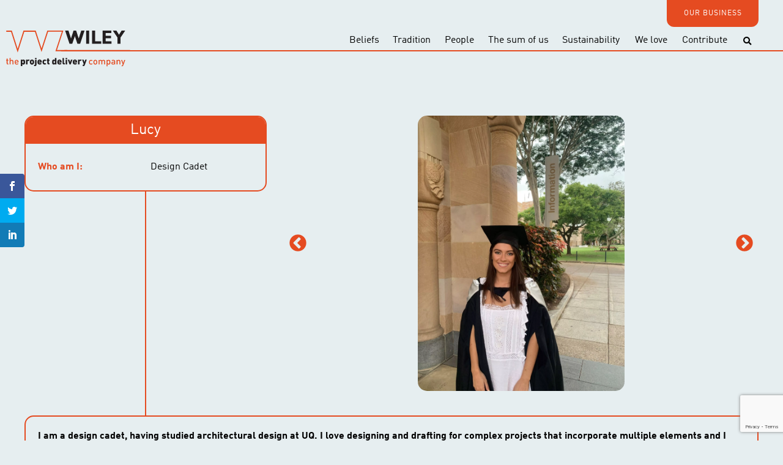

--- FILE ---
content_type: text/html; charset=UTF-8
request_url: https://bees.wiley.com.au/culture/people/sum-of-us/lucy-wallace/
body_size: 10349
content:
<!DOCTYPE html>
<html lang="en" class="culture">
<head>
	<meta charset="UTF-8">
	<meta name="viewport" content="width=device-width, initial-scale=1.0">
	<meta http-equiv="X-UA-Compatible" content="ie=edge">
	<title>Lucy - Wiley</title>

	<!-- Global site tag (gtag.js) - Google Analytics -->
	<script async src="https://www.googletagmanager.com/gtag/js?id=UA-588701-1"></script>
	<script>
	window.dataLayer = window.dataLayer || [];
	function gtag(){dataLayer.push(arguments);}
	gtag('js', new Date());

	gtag('config', 'UA-588701-1');
	</script>
	<!-- Google Tag Manager -->
	<script>(function(w,d,s,l,i){w[l]=w[l]||[];w[l].push({'gtm.start':
	new Date().getTime(),event:'gtm.js'});var f=d.getElementsByTagName(s)[0],
	j=d.createElement(s),dl=l!='dataLayer'?'&l='+l:'';j.async=true;j.src=
	'https://www.googletagmanager.com/gtm.js?id='+i+dl;f.parentNode.insertBefore(j,f);
	})(window,document,'script','dataLayer','GTM-KRWRDGF');</script>
	<!-- End Google Tag Manager -->
	<script>var et_site_url='https://bees.wiley.com.au/wp';var et_post_id='14383';function et_core_page_resource_fallback(a,b){"undefined"===typeof b&&(b=a.sheet.cssRules&&0===a.sheet.cssRules.length);b&&(a.onerror=null,a.onload=null,a.href?a.href=et_site_url+"/?et_core_page_resource="+a.id+et_post_id:a.src&&(a.src=et_site_url+"/?et_core_page_resource="+a.id+et_post_id))}
</script><meta name='robots' content='index, follow, max-image-preview:large, max-snippet:-1, max-video-preview:-1' />
	<style>img:is([sizes="auto" i], [sizes^="auto," i]) { contain-intrinsic-size: 3000px 1500px }</style>
	
	<!-- This site is optimized with the Yoast SEO plugin v26.6 - https://yoast.com/wordpress/plugins/seo/ -->
	<link rel="canonical" href="https://www.wiley.com.au/culture/people/sum-of-us/lucy-wallace/" />
	<meta property="og:locale" content="en_US" />
	<meta property="og:type" content="article" />
	<meta property="og:title" content="Lucy - Wiley" />
	<meta property="og:url" content="https://www.wiley.com.au/culture/people/sum-of-us/lucy-wallace/" />
	<meta property="og:site_name" content="Wiley" />
	<meta property="article:publisher" content="https://www.facebook.com/WileyTalk/" />
	<meta property="article:modified_time" content="2021-08-06T07:29:10+00:00" />
	<meta property="og:image" content="https://www.wiley.com.au/wp-content/uploads/2021/08/Wallace_Lucy_1-scaled.jpg" />
	<meta property="og:image:width" content="2273" />
	<meta property="og:image:height" content="2560" />
	<meta property="og:image:type" content="image/jpeg" />
	<meta name="twitter:card" content="summary_large_image" />
	<meta name="twitter:site" content="@wileytalk" />
	<script type="application/ld+json" class="yoast-schema-graph">{"@context":"https://schema.org","@graph":[{"@type":"WebPage","@id":"https://www.wiley.com.au/culture/people/sum-of-us/lucy-wallace/","url":"https://www.wiley.com.au/culture/people/sum-of-us/lucy-wallace/","name":"Lucy - Wiley","isPartOf":{"@id":"https://food.wiley.com.au/#website"},"primaryImageOfPage":{"@id":"https://www.wiley.com.au/culture/people/sum-of-us/lucy-wallace/#primaryimage"},"image":{"@id":"https://www.wiley.com.au/culture/people/sum-of-us/lucy-wallace/#primaryimage"},"thumbnailUrl":"https://bees.wiley.com.au/wp-content/uploads/2021/08/Wallace_Lucy_1-scaled.jpg","datePublished":"2021-08-06T07:26:34+00:00","dateModified":"2021-08-06T07:29:10+00:00","breadcrumb":{"@id":"https://www.wiley.com.au/culture/people/sum-of-us/lucy-wallace/#breadcrumb"},"inLanguage":"en-AU","potentialAction":[{"@type":"ReadAction","target":["https://www.wiley.com.au/culture/people/sum-of-us/lucy-wallace/"]}]},{"@type":"ImageObject","inLanguage":"en-AU","@id":"https://www.wiley.com.au/culture/people/sum-of-us/lucy-wallace/#primaryimage","url":"https://bees.wiley.com.au/wp-content/uploads/2021/08/Wallace_Lucy_1-scaled.jpg","contentUrl":"https://bees.wiley.com.au/wp-content/uploads/2021/08/Wallace_Lucy_1-scaled.jpg","width":2273,"height":2560},{"@type":"BreadcrumbList","@id":"https://www.wiley.com.au/culture/people/sum-of-us/lucy-wallace/#breadcrumb","itemListElement":[{"@type":"ListItem","position":1,"name":"Home","item":"https://food.wiley.com.au/"},{"@type":"ListItem","position":2,"name":"Lucy"}]},{"@type":"WebSite","@id":"https://food.wiley.com.au/#website","url":"https://food.wiley.com.au/","name":"Wiley","description":"the project delivery company","publisher":{"@id":"https://food.wiley.com.au/#organization"},"potentialAction":[{"@type":"SearchAction","target":{"@type":"EntryPoint","urlTemplate":"https://food.wiley.com.au/?s={search_term_string}"},"query-input":{"@type":"PropertyValueSpecification","valueRequired":true,"valueName":"search_term_string"}}],"inLanguage":"en-AU"},{"@type":"Organization","@id":"https://food.wiley.com.au/#organization","name":"Wiley","url":"https://food.wiley.com.au/","logo":{"@type":"ImageObject","inLanguage":"en-AU","@id":"https://food.wiley.com.au/#/schema/logo/image/","url":"https://www.wileymitra.com/wp-content/uploads/2018/12/Wiley-mark-and-Logo.svg","contentUrl":"https://www.wileymitra.com/wp-content/uploads/2018/12/Wiley-mark-and-Logo.svg","width":132.99001,"height":69.01,"caption":"Wiley"},"image":{"@id":"https://food.wiley.com.au/#/schema/logo/image/"},"sameAs":["https://www.facebook.com/WileyTalk/","https://x.com/wileytalk","https://www.linkedin.com/company/wiley/","https://www.pinterest.com.au/wileypins/","https://www.youtube.com/user/wileyvideos"]}]}</script>
	<!-- / Yoast SEO plugin. -->


<link rel='dns-prefetch' href='//code.jquery.com' />
<link rel='dns-prefetch' href='//www.google.com' />
<link rel='dns-prefetch' href='//fonts.googleapis.com' />
<link rel='dns-prefetch' href='//use.fontawesome.com' />
<link href='https://fonts.gstatic.com' crossorigin rel='preconnect' />
<style id='wp-emoji-styles-inline-css' type='text/css'>

	img.wp-smiley, img.emoji {
		display: inline !important;
		border: none !important;
		box-shadow: none !important;
		height: 1em !important;
		width: 1em !important;
		margin: 0 0.07em !important;
		vertical-align: -0.1em !important;
		background: none !important;
		padding: 0 !important;
	}
</style>
<link rel='stylesheet' id='wp-block-library-css' href='https://bees.wiley.com.au/wp/wp-includes/css/dist/block-library/style.min.css?ver=6.8.3' type='text/css' media='all' />
<style id='classic-theme-styles-inline-css' type='text/css'>
/*! This file is auto-generated */
.wp-block-button__link{color:#fff;background-color:#32373c;border-radius:9999px;box-shadow:none;text-decoration:none;padding:calc(.667em + 2px) calc(1.333em + 2px);font-size:1.125em}.wp-block-file__button{background:#32373c;color:#fff;text-decoration:none}
</style>
<style id='safe-svg-svg-icon-style-inline-css' type='text/css'>
.safe-svg-cover{text-align:center}.safe-svg-cover .safe-svg-inside{display:inline-block;max-width:100%}.safe-svg-cover svg{fill:currentColor;height:100%;max-height:100%;max-width:100%;width:100%}

</style>
<style id='global-styles-inline-css' type='text/css'>
:root{--wp--preset--aspect-ratio--square: 1;--wp--preset--aspect-ratio--4-3: 4/3;--wp--preset--aspect-ratio--3-4: 3/4;--wp--preset--aspect-ratio--3-2: 3/2;--wp--preset--aspect-ratio--2-3: 2/3;--wp--preset--aspect-ratio--16-9: 16/9;--wp--preset--aspect-ratio--9-16: 9/16;--wp--preset--color--black: #000000;--wp--preset--color--cyan-bluish-gray: #abb8c3;--wp--preset--color--white: #ffffff;--wp--preset--color--pale-pink: #f78da7;--wp--preset--color--vivid-red: #cf2e2e;--wp--preset--color--luminous-vivid-orange: #ff6900;--wp--preset--color--luminous-vivid-amber: #fcb900;--wp--preset--color--light-green-cyan: #7bdcb5;--wp--preset--color--vivid-green-cyan: #00d084;--wp--preset--color--pale-cyan-blue: #8ed1fc;--wp--preset--color--vivid-cyan-blue: #0693e3;--wp--preset--color--vivid-purple: #9b51e0;--wp--preset--gradient--vivid-cyan-blue-to-vivid-purple: linear-gradient(135deg,rgba(6,147,227,1) 0%,rgb(155,81,224) 100%);--wp--preset--gradient--light-green-cyan-to-vivid-green-cyan: linear-gradient(135deg,rgb(122,220,180) 0%,rgb(0,208,130) 100%);--wp--preset--gradient--luminous-vivid-amber-to-luminous-vivid-orange: linear-gradient(135deg,rgba(252,185,0,1) 0%,rgba(255,105,0,1) 100%);--wp--preset--gradient--luminous-vivid-orange-to-vivid-red: linear-gradient(135deg,rgba(255,105,0,1) 0%,rgb(207,46,46) 100%);--wp--preset--gradient--very-light-gray-to-cyan-bluish-gray: linear-gradient(135deg,rgb(238,238,238) 0%,rgb(169,184,195) 100%);--wp--preset--gradient--cool-to-warm-spectrum: linear-gradient(135deg,rgb(74,234,220) 0%,rgb(151,120,209) 20%,rgb(207,42,186) 40%,rgb(238,44,130) 60%,rgb(251,105,98) 80%,rgb(254,248,76) 100%);--wp--preset--gradient--blush-light-purple: linear-gradient(135deg,rgb(255,206,236) 0%,rgb(152,150,240) 100%);--wp--preset--gradient--blush-bordeaux: linear-gradient(135deg,rgb(254,205,165) 0%,rgb(254,45,45) 50%,rgb(107,0,62) 100%);--wp--preset--gradient--luminous-dusk: linear-gradient(135deg,rgb(255,203,112) 0%,rgb(199,81,192) 50%,rgb(65,88,208) 100%);--wp--preset--gradient--pale-ocean: linear-gradient(135deg,rgb(255,245,203) 0%,rgb(182,227,212) 50%,rgb(51,167,181) 100%);--wp--preset--gradient--electric-grass: linear-gradient(135deg,rgb(202,248,128) 0%,rgb(113,206,126) 100%);--wp--preset--gradient--midnight: linear-gradient(135deg,rgb(2,3,129) 0%,rgb(40,116,252) 100%);--wp--preset--font-size--small: 13px;--wp--preset--font-size--medium: 20px;--wp--preset--font-size--large: 36px;--wp--preset--font-size--x-large: 42px;--wp--preset--spacing--20: 0.44rem;--wp--preset--spacing--30: 0.67rem;--wp--preset--spacing--40: 1rem;--wp--preset--spacing--50: 1.5rem;--wp--preset--spacing--60: 2.25rem;--wp--preset--spacing--70: 3.38rem;--wp--preset--spacing--80: 5.06rem;--wp--preset--shadow--natural: 6px 6px 9px rgba(0, 0, 0, 0.2);--wp--preset--shadow--deep: 12px 12px 50px rgba(0, 0, 0, 0.4);--wp--preset--shadow--sharp: 6px 6px 0px rgba(0, 0, 0, 0.2);--wp--preset--shadow--outlined: 6px 6px 0px -3px rgba(255, 255, 255, 1), 6px 6px rgba(0, 0, 0, 1);--wp--preset--shadow--crisp: 6px 6px 0px rgba(0, 0, 0, 1);}:where(.is-layout-flex){gap: 0.5em;}:where(.is-layout-grid){gap: 0.5em;}body .is-layout-flex{display: flex;}.is-layout-flex{flex-wrap: wrap;align-items: center;}.is-layout-flex > :is(*, div){margin: 0;}body .is-layout-grid{display: grid;}.is-layout-grid > :is(*, div){margin: 0;}:where(.wp-block-columns.is-layout-flex){gap: 2em;}:where(.wp-block-columns.is-layout-grid){gap: 2em;}:where(.wp-block-post-template.is-layout-flex){gap: 1.25em;}:where(.wp-block-post-template.is-layout-grid){gap: 1.25em;}.has-black-color{color: var(--wp--preset--color--black) !important;}.has-cyan-bluish-gray-color{color: var(--wp--preset--color--cyan-bluish-gray) !important;}.has-white-color{color: var(--wp--preset--color--white) !important;}.has-pale-pink-color{color: var(--wp--preset--color--pale-pink) !important;}.has-vivid-red-color{color: var(--wp--preset--color--vivid-red) !important;}.has-luminous-vivid-orange-color{color: var(--wp--preset--color--luminous-vivid-orange) !important;}.has-luminous-vivid-amber-color{color: var(--wp--preset--color--luminous-vivid-amber) !important;}.has-light-green-cyan-color{color: var(--wp--preset--color--light-green-cyan) !important;}.has-vivid-green-cyan-color{color: var(--wp--preset--color--vivid-green-cyan) !important;}.has-pale-cyan-blue-color{color: var(--wp--preset--color--pale-cyan-blue) !important;}.has-vivid-cyan-blue-color{color: var(--wp--preset--color--vivid-cyan-blue) !important;}.has-vivid-purple-color{color: var(--wp--preset--color--vivid-purple) !important;}.has-black-background-color{background-color: var(--wp--preset--color--black) !important;}.has-cyan-bluish-gray-background-color{background-color: var(--wp--preset--color--cyan-bluish-gray) !important;}.has-white-background-color{background-color: var(--wp--preset--color--white) !important;}.has-pale-pink-background-color{background-color: var(--wp--preset--color--pale-pink) !important;}.has-vivid-red-background-color{background-color: var(--wp--preset--color--vivid-red) !important;}.has-luminous-vivid-orange-background-color{background-color: var(--wp--preset--color--luminous-vivid-orange) !important;}.has-luminous-vivid-amber-background-color{background-color: var(--wp--preset--color--luminous-vivid-amber) !important;}.has-light-green-cyan-background-color{background-color: var(--wp--preset--color--light-green-cyan) !important;}.has-vivid-green-cyan-background-color{background-color: var(--wp--preset--color--vivid-green-cyan) !important;}.has-pale-cyan-blue-background-color{background-color: var(--wp--preset--color--pale-cyan-blue) !important;}.has-vivid-cyan-blue-background-color{background-color: var(--wp--preset--color--vivid-cyan-blue) !important;}.has-vivid-purple-background-color{background-color: var(--wp--preset--color--vivid-purple) !important;}.has-black-border-color{border-color: var(--wp--preset--color--black) !important;}.has-cyan-bluish-gray-border-color{border-color: var(--wp--preset--color--cyan-bluish-gray) !important;}.has-white-border-color{border-color: var(--wp--preset--color--white) !important;}.has-pale-pink-border-color{border-color: var(--wp--preset--color--pale-pink) !important;}.has-vivid-red-border-color{border-color: var(--wp--preset--color--vivid-red) !important;}.has-luminous-vivid-orange-border-color{border-color: var(--wp--preset--color--luminous-vivid-orange) !important;}.has-luminous-vivid-amber-border-color{border-color: var(--wp--preset--color--luminous-vivid-amber) !important;}.has-light-green-cyan-border-color{border-color: var(--wp--preset--color--light-green-cyan) !important;}.has-vivid-green-cyan-border-color{border-color: var(--wp--preset--color--vivid-green-cyan) !important;}.has-pale-cyan-blue-border-color{border-color: var(--wp--preset--color--pale-cyan-blue) !important;}.has-vivid-cyan-blue-border-color{border-color: var(--wp--preset--color--vivid-cyan-blue) !important;}.has-vivid-purple-border-color{border-color: var(--wp--preset--color--vivid-purple) !important;}.has-vivid-cyan-blue-to-vivid-purple-gradient-background{background: var(--wp--preset--gradient--vivid-cyan-blue-to-vivid-purple) !important;}.has-light-green-cyan-to-vivid-green-cyan-gradient-background{background: var(--wp--preset--gradient--light-green-cyan-to-vivid-green-cyan) !important;}.has-luminous-vivid-amber-to-luminous-vivid-orange-gradient-background{background: var(--wp--preset--gradient--luminous-vivid-amber-to-luminous-vivid-orange) !important;}.has-luminous-vivid-orange-to-vivid-red-gradient-background{background: var(--wp--preset--gradient--luminous-vivid-orange-to-vivid-red) !important;}.has-very-light-gray-to-cyan-bluish-gray-gradient-background{background: var(--wp--preset--gradient--very-light-gray-to-cyan-bluish-gray) !important;}.has-cool-to-warm-spectrum-gradient-background{background: var(--wp--preset--gradient--cool-to-warm-spectrum) !important;}.has-blush-light-purple-gradient-background{background: var(--wp--preset--gradient--blush-light-purple) !important;}.has-blush-bordeaux-gradient-background{background: var(--wp--preset--gradient--blush-bordeaux) !important;}.has-luminous-dusk-gradient-background{background: var(--wp--preset--gradient--luminous-dusk) !important;}.has-pale-ocean-gradient-background{background: var(--wp--preset--gradient--pale-ocean) !important;}.has-electric-grass-gradient-background{background: var(--wp--preset--gradient--electric-grass) !important;}.has-midnight-gradient-background{background: var(--wp--preset--gradient--midnight) !important;}.has-small-font-size{font-size: var(--wp--preset--font-size--small) !important;}.has-medium-font-size{font-size: var(--wp--preset--font-size--medium) !important;}.has-large-font-size{font-size: var(--wp--preset--font-size--large) !important;}.has-x-large-font-size{font-size: var(--wp--preset--font-size--x-large) !important;}
:where(.wp-block-post-template.is-layout-flex){gap: 1.25em;}:where(.wp-block-post-template.is-layout-grid){gap: 1.25em;}
:where(.wp-block-columns.is-layout-flex){gap: 2em;}:where(.wp-block-columns.is-layout-grid){gap: 2em;}
:root :where(.wp-block-pullquote){font-size: 1.5em;line-height: 1.6;}
</style>
<link rel='stylesheet' id='et_monarch-css-css' href='https://bees.wiley.com.au/wp-content/plugins/monarch/css/style.css?ver=1.4.14' type='text/css' media='all' />
<link rel='stylesheet' id='et-gf-open-sans-css' href='https://fonts.googleapis.com/css?family=Open+Sans:400,700' type='text/css' media='all' />
<link rel='stylesheet' id='search-filter-plugin-styles-css' href='https://bees.wiley.com.au/wp-content/plugins/search-filter-pro/public/assets/css/search-filter.min.css?ver=2.5.21' type='text/css' media='all' />
<link rel='stylesheet' id='fonts-css' href='https://fonts.googleapis.com/css?family=Open+Sans%3A300%2C400%2C700&#038;ver=6.8.3' type='text/css' media='all' />
<link rel='stylesheet' id='styles-css' href='https://bees.wiley.com.au/wp-content/themes/wiley/assets/dist/css/min/style.min.css?ver=1666314624' type='text/css' media='all' />
<link rel='stylesheet' id='custom-styles-css' href='https://bees.wiley.com.au/wp-content/themes/wiley/style.css?ver=1712842139' type='text/css' media='all' />
<link rel='stylesheet' id='slick-styles-css' href='https://bees.wiley.com.au/wp-content/themes/wiley/assets/dist/slick/slick.css?ver=1666314624' type='text/css' media='all' />
<link rel='stylesheet' id='slick-styles-theme-css' href='https://bees.wiley.com.au/wp-content/themes/wiley/assets/dist/slick/slick-theme.css?ver=1666314624' type='text/css' media='all' />
<link rel='stylesheet' id='fancybox-styles-css' href='https://bees.wiley.com.au/wp-content/themes/wiley/assets/dist/fancybox/jquery.fancybox.min.css?ver=1666314624' type='text/css' media='all' />
<link rel='stylesheet' id='font-awesome-css' href='https://use.fontawesome.com/releases/v5.13.0/css/all.css?ver=6.8.3' type='text/css' media='all' />
<script type="text/javascript" src="//code.jquery.com/jquery-3.3.1.min.js?ver=6.8.3" id="jquery-js"></script>
<script type="text/javascript" id="search-filter-plugin-build-js-extra">
/* <![CDATA[ */
var SF_LDATA = {"ajax_url":"https:\/\/bees.wiley.com.au\/wp\/wp-admin\/admin-ajax.php","home_url":"https:\/\/bees.wiley.com.au\/","extensions":[]};
/* ]]> */
</script>
<script type="text/javascript" src="https://bees.wiley.com.au/wp-content/plugins/search-filter-pro/public/assets/js/search-filter-build.min.js?ver=2.5.21" id="search-filter-plugin-build-js"></script>
<script type="text/javascript" src="https://bees.wiley.com.au/wp-content/plugins/search-filter-pro/public/assets/js/chosen.jquery.min.js?ver=2.5.21" id="search-filter-plugin-chosen-js"></script>
<link rel="https://api.w.org/" href="https://bees.wiley.com.au/wp-json/" /><link rel='shortlink' href='https://bees.wiley.com.au/?p=14383' />
<link rel="alternate" title="oEmbed (JSON)" type="application/json+oembed" href="https://bees.wiley.com.au/wp-json/oembed/1.0/embed?url=https%3A%2F%2Fbees.wiley.com.au%2Fculture%2Fpeople%2Fsum-of-us%2Flucy-wallace%2F" />
<link rel="alternate" title="oEmbed (XML)" type="text/xml+oembed" href="https://bees.wiley.com.au/wp-json/oembed/1.0/embed?url=https%3A%2F%2Fbees.wiley.com.au%2Fculture%2Fpeople%2Fsum-of-us%2Flucy-wallace%2F&#038;format=xml" />
<style type="text/css" id="et-social-custom-css">
				 
			</style><link rel="preload" href="https://bees.wiley.com.au/wp-content/plugins/monarch/core/admin/fonts/modules.ttf" as="font" crossorigin="anonymous">		<style type="text/css" id="wp-custom-css">
			.main-footer__copyright-bar__copyright-text {
	max-width: 50%;
}

.srJobList .srJobListTitles *, .srJobList .srJobListJobOdd *, .srJobList .srJobListJobEven * {
	font-family: inherit !important;
	font-size: inherit !important;
}		</style>
		</head>
<body class="wp-singular sum-of-us-template-default single single-sum-of-us postid-14383 wp-theme-wiley et_monarch">
	<!-- Google Tag Manager (noscript) -->
	<noscript><iframe src="https://www.googletagmanager.com/ns.html?id=GTM-KRWRDGF"
	height="0" width="0" style="display:none;visibility:hidden"></iframe></noscript>
	<!-- End Google Tag Manager (noscript) -->
	<header class="main-header ">
		<div class="logo">
			<a href="https://bees.wiley.com.au/culture" class="logo__link">
				<img width="558" height="162" src="https://bees.wiley.com.au/wp-content/uploads/2019/01/web-logo-1.svg" class="attachment-medium size-medium" alt="" decoding="async" fetchpriority="high" />			</a>
		</div>		
		<div class="wrapper">
			<div class="secondary-items">				
				<a class="button button--orange switch-button" href="https://bees.wiley.com.au/" >OUR BUSINESS</a>
			</div>
			<div class="main-header__row logo-nav">
				
				<nav class="nav nav--no-background">			
					<button class="nav-toggle" type="button" data-toggle="collapse" aria-expanded="false" aria-label="Toggle navigation">
						<span class="nav-toggle__icon"><i class="fas fa-bars"></i></span>
					</button>
					<ul class="main-menu"><li class="main-menu__item  main-menu__item--parent  main-menu__item--8569"><a title="Beliefs" href="#">Beliefs</a>
	<ul class="main-menu__sub-menu main-menu__sub-menu--1">
    <li class="main-menu__sub-menu__item main-menu__sub-menu--1__item  main-menu__item--8574"><a title="We are here to make a difference and create a better future" href="https://bees.wiley.com.au/culture/beliefs/higher-purpose/">We are here to make a difference and create a better future</a></li>
    <li class="main-menu__sub-menu__item main-menu__sub-menu--1__item  main-menu__item--8575"><a title="Our values" href="https://bees.wiley.com.au/culture/beliefs/our-values/">Our values</a></li>
    <li class="main-menu__sub-menu__item main-menu__sub-menu--1__item  main-menu__item--8678"><a title="The way we lead" href="https://bees.wiley.com.au/culture/beliefs/the-way-we-lead/">The way we lead</a></li>
    <li class="main-menu__sub-menu__item main-menu__sub-menu--1__item  main-menu__item--8576"><a title="Our code" href="https://bees.wiley.com.au/culture/beliefs/our-code/">Our code</a></li>
    <li class="main-menu__sub-menu__item main-menu__sub-menu--1__item  main-menu__item--8650"><a title="Our proverbs" href="https://bees.wiley.com.au/culture/beliefs/our-proverbs/">Our proverbs</a></li>
    <li class="main-menu__sub-menu__item main-menu__sub-menu--1__item  main-menu__item--13675"><a title="Our brand guidelines" href="https://bees.wiley.com.au/culture/beliefs/our-brand-guidelines/">Our brand guidelines</a></li>
    <li class="main-menu__sub-menu__item main-menu__sub-menu--1__item  main-menu__item--10192"><a title="Our Support for Australian Defence Force Reserves" href="https://bees.wiley.com.au/culture/beliefs/our-support-for-australian-defence-force-reserves/">Our Support for Australian Defence Force Reserves</a></li>
</ul>
</li>
<li class="main-menu__item  main-menu__item--parent  main-menu__item--8570"><a title="Tradition" href="#">Tradition</a>
	<ul class="main-menu__sub-menu main-menu__sub-menu--1">
    <li class="main-menu__sub-menu__item main-menu__sub-menu--1__item  main-menu__item--8577"><a title="Our traditions" href="https://bees.wiley.com.au/culture/tradition/our-traditions/">Our traditions</a></li>
    <li class="main-menu__sub-menu__item main-menu__sub-menu--1__item  main-menu__item--8652"><a title="Giving back" href="https://bees.wiley.com.au/culture/tradition/giving-back/">Giving back</a></li>
    <li class="main-menu__sub-menu__item main-menu__sub-menu--1__item  main-menu__item--8578"><a title="Growing" href="https://bees.wiley.com.au/culture/tradition/growth/">Growing</a></li>
    <li class="main-menu__sub-menu__item main-menu__sub-menu--1__item  main-menu__item--9328"><a title="Recognition" href="https://bees.wiley.com.au/culture/tradition/recognition/">Recognition</a></li>
    <li class="main-menu__sub-menu__item main-menu__sub-menu--1__item  main-menu__item--8579"><a title="Our Facebook feed" href="https://bees.wiley.com.au/culture/tradition/facebook/">Our Facebook feed</a></li>
    <li class="main-menu__sub-menu__item main-menu__sub-menu--1__item  main-menu__item--8580"><a title="Celebrations" href="https://bees.wiley.com.au/culture/tradition/celebrations/">Celebrations</a></li>
    <li class="main-menu__sub-menu__item main-menu__sub-menu--1__item  main-menu__item--9331"><a title="Families and socialising" href="https://bees.wiley.com.au/culture/tradition/family-social-events/">Families and socialising</a></li>
</ul>
</li>
<li class="main-menu__item  main-menu__item--parent  main-menu__item--8571"><a title="People" href="#">People</a>
	<ul class="main-menu__sub-menu main-menu__sub-menu--1">
    <li class="main-menu__sub-menu__item main-menu__sub-menu--1__item  main-menu__item--12857"><a title="Join our team" href="https://bees.wiley.com.au/careers/">Join our team</a></li>
    <li class="main-menu__sub-menu__item main-menu__sub-menu--1__item  main-menu__item--14923"><a title="Diversity and Inclusion" href="https://bees.wiley.com.au/culture/people/diversity-and-inclusion/">Diversity and Inclusion</a></li>
    <li class="main-menu__sub-menu__item main-menu__sub-menu--1__item  main-menu__item--8582"><a title="Our tribe" href="https://bees.wiley.com.au/culture/people/our-tribe/">Our tribe</a></li>
    <li class="main-menu__sub-menu__item main-menu__sub-menu--1__item  main-menu__item--14721"><a title="Our Board" href="https://bees.wiley.com.au/culture/people/our-board/">Our Board</a></li>
    <li class="main-menu__sub-menu__item main-menu__sub-menu--1__item  main-menu__item--8583"><a title="Project Partners Guild" href="https://bees.wiley.com.au/culture/people/project-partners-guild/">Project Partners Guild</a></li>
    <li class="main-menu__sub-menu__item main-menu__sub-menu--1__item  main-menu__item--8584"><a title="At work" href="https://bees.wiley.com.au/culture/people/at-work/">At work</a></li>
    <li class="main-menu__sub-menu__item main-menu__sub-menu--1__item  main-menu__item--8587"><a title="Engagement" href="https://bees.wiley.com.au/culture/people/engagement/">Engagement</a></li>
    <li class="main-menu__sub-menu__item main-menu__sub-menu--1__item  main-menu__item--8586"><a title="Flashbacks" href="https://bees.wiley.com.au/culture/people/flashbacks/">Flashbacks</a></li>
    <li class="main-menu__sub-menu__item main-menu__sub-menu--1__item  main-menu__item--8588"><a title="Alumni" href="https://bees.wiley.com.au/culture/people/wiley-alumni/">Alumni</a></li>
</ul>
</li>
<li class="main-menu__item  main-menu__item--8834"><a title="The sum of us" href="https://bees.wiley.com.au/culture/people/sum-of-us/">The sum of us</a></li>
<li class="main-menu__item  main-menu__item--15328"><a title="Sustainability" href="https://bees.wiley.com.au/?page_id=11384">Sustainability</a></li>
<li class="main-menu__item  main-menu__item--parent  main-menu__item--8572"><a title="We love" href="#">We love</a>
	<ul class="main-menu__sub-menu main-menu__sub-menu--1">
    <li class="main-menu__sub-menu__item main-menu__sub-menu--1__item  main-menu__item--11018"><a title="UN Sustainable Development Goals" href="https://bees.wiley.com.au/culture/we-love/un-sustainable-development-goals/">UN Sustainable Development Goals</a></li>
    <li class="main-menu__sub-menu__item main-menu__sub-menu--1__item  main-menu__item--11567"><a title="Autodesk" href="https://bees.wiley.com.au/culture/we-love/autodesk/">Autodesk</a></li>
    <li class="main-menu__sub-menu__item main-menu__sub-menu--1__item  main-menu__item--11282"><a title="Brene Brown" href="https://bees.wiley.com.au/culture/we-love/brene-brown/">Brene Brown</a></li>
</ul>
</li>
<li class="main-menu__item  main-menu__item--parent  main-menu__item--8573"><a title="Contribute" href="#">Contribute</a>
	<ul class="main-menu__sub-menu main-menu__sub-menu--1">
    <li class="main-menu__sub-menu__item main-menu__sub-menu--1__item  main-menu__item--8592"><a title="Want to contribute?" href="https://bees.wiley.com.au/culture/contribute/want-to-contribute/">Want to contribute?</a></li>
    <li class="main-menu__sub-menu__item main-menu__sub-menu--1__item  main-menu__item--8593"><a title="Dedication" href="https://bees.wiley.com.au/culture/contribute/dedication/">Dedication</a></li>
</ul>
</li>
</ul>					<button class="search-toggle" type="button" data-toggle="search" aria-expanded="false" aria-label="Toggle search">
						<i class="fas fa-search"></i>
					</button>
					<form role="search" method="get" class="search-form" action="https://bees.wiley.com.au/">
				<label>
					<span class="screen-reader-text">Search for:</span>
					<input type="search" class="search-field" placeholder="Search &hellip;" value="" name="s" />
				</label>
				<input type="submit" class="search-submit" value="Search" />
			</form>				</nav>	
			</div>
		</div>
	</header>
	<main class="main-content ">		
<div class="wrapper">
			<article id="post-14383" class="post-14383 sum-of-us type-sum-of-us status-publish has-post-thumbnail hentry">
				<header class="entry-header">
					<div class="left-column">
						<div class="project-details">
							<h1 class="entry-title">Lucy</h1>							<table class="project-details-inner">
								<tr><td><span>Who am I: </span></td><td>Design Cadet</td></tr>							</table>
						</div>
						<div class="project-divider"></div>						
					</div>
					<div class="right-column sum-of-us-slideshow">
															<div class="slide">
									<img width="2273" height="2560" src="https://bees.wiley.com.au/wp-content/uploads/2021/08/Wallace_Lucy_1-scaled.jpg" class="image-responsive" alt="" decoding="async" srcset="https://bees.wiley.com.au/wp-content/uploads/2021/08/Wallace_Lucy_1-scaled.jpg 2273w, https://bees.wiley.com.au/wp-content/uploads/2021/08/Wallace_Lucy_1-266x300.jpg 266w, https://bees.wiley.com.au/wp-content/uploads/2021/08/Wallace_Lucy_1-909x1024.jpg 909w, https://bees.wiley.com.au/wp-content/uploads/2021/08/Wallace_Lucy_1-133x150.jpg 133w, https://bees.wiley.com.au/wp-content/uploads/2021/08/Wallace_Lucy_1-768x865.jpg 768w, https://bees.wiley.com.au/wp-content/uploads/2021/08/Wallace_Lucy_1-1364x1536.jpg 1364w, https://bees.wiley.com.au/wp-content/uploads/2021/08/Wallace_Lucy_1-1818x2048.jpg 1818w" sizes="(max-width: 2273px) 100vw, 2273px" />									
									</div>
																	<div class="slide">
									<img width="1920" height="2560" src="https://bees.wiley.com.au/wp-content/uploads/2021/08/Wallace_Lucy_3-scaled.jpg" class="image-responsive" alt="" decoding="async" srcset="https://bees.wiley.com.au/wp-content/uploads/2021/08/Wallace_Lucy_3-scaled.jpg 1920w, https://bees.wiley.com.au/wp-content/uploads/2021/08/Wallace_Lucy_3-225x300.jpg 225w, https://bees.wiley.com.au/wp-content/uploads/2021/08/Wallace_Lucy_3-768x1024.jpg 768w, https://bees.wiley.com.au/wp-content/uploads/2021/08/Wallace_Lucy_3-113x150.jpg 113w, https://bees.wiley.com.au/wp-content/uploads/2021/08/Wallace_Lucy_3-1152x1536.jpg 1152w, https://bees.wiley.com.au/wp-content/uploads/2021/08/Wallace_Lucy_3-1536x2048.jpg 1536w" sizes="(max-width: 1920px) 100vw, 1920px" />									
									</div>
																	<div class="slide">
									<img width="2560" height="1920" src="https://bees.wiley.com.au/wp-content/uploads/2021/08/Wallace_Lucy_4-scaled.jpg" class="image-responsive" alt="" decoding="async" srcset="https://bees.wiley.com.au/wp-content/uploads/2021/08/Wallace_Lucy_4-scaled.jpg 2560w, https://bees.wiley.com.au/wp-content/uploads/2021/08/Wallace_Lucy_4-300x225.jpg 300w, https://bees.wiley.com.au/wp-content/uploads/2021/08/Wallace_Lucy_4-1024x768.jpg 1024w, https://bees.wiley.com.au/wp-content/uploads/2021/08/Wallace_Lucy_4-150x113.jpg 150w, https://bees.wiley.com.au/wp-content/uploads/2021/08/Wallace_Lucy_4-768x576.jpg 768w, https://bees.wiley.com.au/wp-content/uploads/2021/08/Wallace_Lucy_4-1536x1152.jpg 1536w, https://bees.wiley.com.au/wp-content/uploads/2021/08/Wallace_Lucy_4-2048x1536.jpg 2048w" sizes="(max-width: 2560px) 100vw, 2560px" />									
									</div>
																	<div class="slide">
									<img width="2560" height="1920" src="https://bees.wiley.com.au/wp-content/uploads/2021/08/Wallace_Lucy_2-scaled.jpg" class="image-responsive" alt="" decoding="async" srcset="https://bees.wiley.com.au/wp-content/uploads/2021/08/Wallace_Lucy_2-scaled.jpg 2560w, https://bees.wiley.com.au/wp-content/uploads/2021/08/Wallace_Lucy_2-300x225.jpg 300w, https://bees.wiley.com.au/wp-content/uploads/2021/08/Wallace_Lucy_2-1024x768.jpg 1024w, https://bees.wiley.com.au/wp-content/uploads/2021/08/Wallace_Lucy_2-150x113.jpg 150w, https://bees.wiley.com.au/wp-content/uploads/2021/08/Wallace_Lucy_2-768x576.jpg 768w, https://bees.wiley.com.au/wp-content/uploads/2021/08/Wallace_Lucy_2-1536x1152.jpg 1536w, https://bees.wiley.com.au/wp-content/uploads/2021/08/Wallace_Lucy_2-2048x1536.jpg 2048w" sizes="(max-width: 2560px) 100vw, 2560px" />									
									</div>
													</div>
					<div class="project-description">
						<p class="xmsonormal"><span style="color: black">I am a design cadet, having studied architectural design at UQ. I love designing and drafting for complex projects that incorporate multiple elements and I am always eager to learn more about all the different fields associated within projects. </span></p>
<p class="xmsonormal"><span style="color: black">In my spare time I love to be outdoors and doing something active or I also enjoy drawing, which I do on commission from time to time. </span></p>
<p class="xmsonormal"><span style="color: black">Another passion of mine is dancing which I trained professionally in in Germany and also became a dance teacher upon returning to Australia and during my architectural studies. </span></p>
<p class="xmsonormal"><span style="color: black">Having lived in 6 countries by the time I was 15 travelling has always been an extremely important part of my life and something that I love to do and I am hoping to travel all around the world eventually. </span></p>
<p class="xmsonormal"><span style="color: black"> </span></p>
					</div>
				</header>
				<div class="entry-content">
										<div class="post-nav">
						<a class="button button--orange" href="https://bees.wiley.com.au/culture/people/sum-of-us/john-withers/" rel="next">Next person</a><a class="button button--orange" href="https://bees.wiley.com.au/culture/people/sum-of-us/alex-hayes/" rel="prev">Previous person</a>					</div>
				</div>
			</article>
		</div>


    </main>
    <footer class="main-footer ">
        <section class="main-footer__logos main-footer--blue">
            <div class="wrapper">
                <nav class="footer-first-column">
                    <ul class="footer-menu-column-1"><li class="footer-menu-column-1__item  footer-menu-column-1__item--parent  footer-menu-column-1__item--8135"><a title="Beliefs" href="https://bees.wiley.com.au/culture/beliefs/higher-purpose/">Beliefs</a>
	<ul class="footer-menu-column-1__sub-menu footer-menu-column-1__sub-menu--1">
    <li class="footer-menu-column-1__sub-menu__item footer-menu-column-1__sub-menu--1__item  footer-menu-column-1__item--8097"><a title="We are here to make a difference and create a better future" href="https://bees.wiley.com.au/culture/beliefs/higher-purpose/">We are here to make a difference and create a better future</a></li>
    <li class="footer-menu-column-1__sub-menu__item footer-menu-column-1__sub-menu--1__item  footer-menu-column-1__item--8098"><a title="Our values" href="https://bees.wiley.com.au/culture/beliefs/our-values/">Our values</a></li>
    <li class="footer-menu-column-1__sub-menu__item footer-menu-column-1__sub-menu--1__item  footer-menu-column-1__item--8100"><a title="The way we lead" href="https://bees.wiley.com.au/culture/beliefs/the-way-we-lead/">The way we lead</a></li>
    <li class="footer-menu-column-1__sub-menu__item footer-menu-column-1__sub-menu--1__item  footer-menu-column-1__item--8099"><a title="Our code" href="https://bees.wiley.com.au/culture/beliefs/our-code/">Our code</a></li>
    <li class="footer-menu-column-1__sub-menu__item footer-menu-column-1__sub-menu--1__item  footer-menu-column-1__item--8101"><a title="Our proverbs" href="https://bees.wiley.com.au/culture/beliefs/our-proverbs/">Our proverbs</a></li>
</ul>
</li>
<li class="footer-menu-column-1__item  footer-menu-column-1__item--parent  footer-menu-column-1__item--9335"><a title="Tradition" href="https://bees.wiley.com.au/culture/tradition/">Tradition</a>
	<ul class="footer-menu-column-1__sub-menu footer-menu-column-1__sub-menu--1">
    <li class="footer-menu-column-1__sub-menu__item footer-menu-column-1__sub-menu--1__item  footer-menu-column-1__item--9336"><a title="Our traditions" href="https://bees.wiley.com.au/culture/tradition/our-traditions/">Our traditions</a></li>
    <li class="footer-menu-column-1__sub-menu__item footer-menu-column-1__sub-menu--1__item  footer-menu-column-1__item--9337"><a title="Giving back" href="https://bees.wiley.com.au/culture/tradition/giving-back/">Giving back</a></li>
    <li class="footer-menu-column-1__sub-menu__item footer-menu-column-1__sub-menu--1__item  footer-menu-column-1__item--9338"><a title="Growing" href="https://bees.wiley.com.au/culture/tradition/growth/">Growing</a></li>
    <li class="footer-menu-column-1__sub-menu__item footer-menu-column-1__sub-menu--1__item  footer-menu-column-1__item--9339"><a title="Our bees" href="https://bees.wiley.com.au/?page_id=8067">Our bees</a></li>
    <li class="footer-menu-column-1__sub-menu__item footer-menu-column-1__sub-menu--1__item  footer-menu-column-1__item--9341"><a title="Recognition" href="https://bees.wiley.com.au/culture/tradition/recognition/">Recognition</a></li>
    <li class="footer-menu-column-1__sub-menu__item footer-menu-column-1__sub-menu--1__item  footer-menu-column-1__item--9340"><a title="Our Facebook feed" href="https://bees.wiley.com.au/culture/tradition/facebook/">Our Facebook feed</a></li>
    <li class="footer-menu-column-1__sub-menu__item footer-menu-column-1__sub-menu--1__item  footer-menu-column-1__item--9342"><a title="Celebrations" href="https://bees.wiley.com.au/culture/tradition/celebrations/">Celebrations</a></li>
    <li class="footer-menu-column-1__sub-menu__item footer-menu-column-1__sub-menu--1__item  footer-menu-column-1__item--9343"><a title="Families and socialising" href="https://bees.wiley.com.au/culture/tradition/family-social-events/">Families and socialising</a></li>
</ul>
</li>
</ul>                    <a class="button button--orange" href="https://bees.wiley.com.au/" >OUR BUSINESS</a>
                </nav>
                <nav><ul class="footer-menu-column-2"><li class="footer-menu-column-2__item  footer-menu-column-2__item--parent  footer-menu-column-2__item--9344"><a title="People" href="https://bees.wiley.com.au/culture/people/">People</a>
	<ul class="footer-menu-column-2__sub-menu footer-menu-column-2__sub-menu--1">
    <li class="footer-menu-column-2__sub-menu__item footer-menu-column-2__sub-menu--1__item  footer-menu-column-2__item--9345"><a title="Our tribe" href="https://bees.wiley.com.au/culture/people/our-tribe/">Our tribe</a></li>
    <li class="footer-menu-column-2__sub-menu__item footer-menu-column-2__sub-menu--1__item  footer-menu-column-2__item--9346"><a title="Project Partners Guild" href="https://bees.wiley.com.au/culture/people/project-partners-guild/">Project Partners Guild</a></li>
    <li class="footer-menu-column-2__sub-menu__item footer-menu-column-2__sub-menu--1__item  footer-menu-column-2__item--14334"><a title="Careers" href="https://bees.wiley.com.au/careers/">Careers</a></li>
    <li class="footer-menu-column-2__sub-menu__item footer-menu-column-2__sub-menu--1__item  footer-menu-column-2__item--9348"><a title="At work" href="https://bees.wiley.com.au/culture/people/at-work/">At work</a></li>
    <li class="footer-menu-column-2__sub-menu__item footer-menu-column-2__sub-menu--1__item  footer-menu-column-2__item--9353"><a title="The sum of us" href="https://bees.wiley.com.au/culture/people/sum-of-us/">The sum of us</a></li>
    <li class="footer-menu-column-2__sub-menu__item footer-menu-column-2__sub-menu--1__item  footer-menu-column-2__item--9351"><a title="Engagement" href="https://bees.wiley.com.au/culture/people/engagement/">Engagement</a></li>
    <li class="footer-menu-column-2__sub-menu__item footer-menu-column-2__sub-menu--1__item  footer-menu-column-2__item--9349"><a title="Generations" href="https://bees.wiley.com.au/?page_id=8142">Generations</a></li>
    <li class="footer-menu-column-2__sub-menu__item footer-menu-column-2__sub-menu--1__item  footer-menu-column-2__item--9350"><a title="Flashbacks" href="https://bees.wiley.com.au/culture/people/flashbacks/">Flashbacks</a></li>
    <li class="footer-menu-column-2__sub-menu__item footer-menu-column-2__sub-menu--1__item  footer-menu-column-2__item--9352"><a title="Alumni" href="https://bees.wiley.com.au/culture/people/wiley-alumni/">Alumni</a></li>
</ul>
</li>
</ul></nav>
                <nav><ul class="footer-menu-column-3"><li class="footer-menu-column-3__item  footer-menu-column-3__item--parent  footer-menu-column-3__item--8174"><a title="We love" href="https://bees.wiley.com.au/?page_id=8152">We love</a>
	<ul class="footer-menu-column-3__sub-menu footer-menu-column-3__sub-menu--1">
    <li class="footer-menu-column-3__sub-menu__item footer-menu-column-3__sub-menu--1__item  footer-menu-column-3__item--12884"><a title="UN Sustainable Development Goals" href="https://bees.wiley.com.au/culture/we-love/un-sustainable-development-goals/">UN Sustainable Development Goals</a></li>
    <li class="footer-menu-column-3__sub-menu__item footer-menu-column-3__sub-menu--1__item  footer-menu-column-3__item--12887"><a title="Autodesk" href="https://bees.wiley.com.au/culture/we-love/autodesk/">Autodesk</a></li>
    <li class="footer-menu-column-3__sub-menu__item footer-menu-column-3__sub-menu--1__item  footer-menu-column-3__item--12885"><a title="Brene Brown" href="https://bees.wiley.com.au/culture/we-love/brene-brown/">Brene Brown</a></li>
</ul>
</li>
<li class="footer-menu-column-3__item  footer-menu-column-3__item--parent  footer-menu-column-3__item--8178"><a title="Contribute" href="https://bees.wiley.com.au/culture/contribute/want-to-contribute/">Contribute</a>
	<ul class="footer-menu-column-3__sub-menu footer-menu-column-3__sub-menu--1">
    <li class="footer-menu-column-3__sub-menu__item footer-menu-column-3__sub-menu--1__item  footer-menu-column-3__item--8175"><a title="Want to contribute?" href="https://bees.wiley.com.au/culture/contribute/want-to-contribute/">Want to contribute?</a></li>
    <li class="footer-menu-column-3__sub-menu__item footer-menu-column-3__sub-menu--1__item  footer-menu-column-3__item--8176"><a title="Dedication" href="https://bees.wiley.com.au/culture/contribute/dedication/">Dedication</a></li>
</ul>
</li>
</ul></nav>
                <div class="social-links">
                    <div class="logo"><img width="1997" height="1247" src="https://bees.wiley.com.au/wp-content/uploads/2022/06/Stand-alone-logo.svg" class="attachment-medium size-medium" alt="" decoding="async" /></div>
                    <div class="main-footer__social-icons">
                        <a href="https://www.facebook.com/WileyTalk/" target="_blank"><i class="fab fa-facebook-square"></i></a>
                        <a href="" target="_blank"><i class="fab fa-twitter-square"></i></a>
                        <a href="http://www.linkedin.com/company/wiley" target="_blank"><i class="fab fa-linkedin"></i></a>
                        <a href="" target="_blank"><i class="fab fa-pinterest-square"></i></a>
                        <a href="https://www.youtube.com/user/wileyvideos" target="_blank"><i class="fab fa-youtube-square"></i></a>
                        <a href="https://www.instagram.com/wiley_project_delivery_company/" target="_blank"><i class="fab fa-instagram-square"></i></a>
                    </div>
                </div>
            </div>
        </section>
        <section class="main-footer__copyright-bar main-footer--grey">
            <div class="wrapper">
                <p class="main-footer__copyright-bar__copyright-text"><p>Wiley acknowledges the Traditional Owners of Country on which we work and live on, and all Aboriginal and Torres Strait Islander peoples that we engage with. We pay our respect to Elders past, present and emerging. We recognise their continuing connection to land, water and community.</p>
<p><a href="https://wiley.com.au/wp-content/uploads/2022/06/Australian_Aboriginal_Flag.svg"><img decoding="async" class="alignnone wp-image-15251" role="img" src="https://wiley.com.au/wp-content/uploads/2022/06/Australian_Aboriginal_Flag.svg" alt="" width="83" height="50" /></a> <img decoding="async" class="alignnone wp-image-15252" role="img" src="https://wiley.com.au/wp-content/uploads/2022/06/Flag_of_the_Torres_Strait_Islanders.svg" alt="" width="75" height="50" /></p>
<p>© Copyright 2022. Wiley ABN: 40 010 604 869</p>
</p>
                <nav><ul class="footer-menu-copyright"><li class="footer-menu-copyright__item  footer-menu-copyright__item--7070"><a title="Privacy Policy" href="https://bees.wiley.com.au/privacy-policy/">Privacy Policy</a></li>
<li class="footer-menu-copyright__item  footer-menu-copyright__item--7071"><a title="Terms &#038; Conditions" href="https://bees.wiley.com.au/terms-conditions/">Terms &#038; Conditions</a></li>
<li class="footer-menu-copyright__item  footer-menu-copyright__item--12283"><a title="Certifications and Policies" href="https://bees.wiley.com.au/wiley-certifications-and-policies/">Certifications and Policies</a></li>
</ul></nav>
            </div>
        </section>
    </footer>
    <script type="speculationrules">
{"prefetch":[{"source":"document","where":{"and":[{"href_matches":"\/*"},{"not":{"href_matches":["\/wp\/wp-*.php","\/wp\/wp-admin\/*","\/wp-content\/uploads\/*","\/wp-content\/*","\/wp-content\/plugins\/*","\/wp-content\/themes\/wiley\/*","\/*\\?(.+)"]}},{"not":{"selector_matches":"a[rel~=\"nofollow\"]"}},{"not":{"selector_matches":".no-prefetch, .no-prefetch a"}}]},"eagerness":"conservative"}]}
</script>
<div class="et_social_sidebar_networks et_social_visible_sidebar et_social_slideright et_social_animated et_social_rounded et_social_sidebar_slide et_social_mobile_on">
					
					<ul class="et_social_icons_container"><li class="et_social_facebook">
									<a href="http://www.facebook.com/sharer.php?u=https%3A%2F%2Fbees.wiley.com.au%2Fculture%2Fpeople%2Fsum-of-us%2Flucy-wallace%2F&#038;t=Lucy" class="et_social_share" rel="nofollow" data-social_name="facebook" data-post_id="14383" data-social_type="share" data-location="sidebar">
										<i class="et_social_icon et_social_icon_facebook"></i>
										
										
										<span class="et_social_overlay"></span>
									</a>
								</li><li class="et_social_twitter">
									<a href="http://twitter.com/share?text=Lucy&#038;url=https%3A%2F%2Fbees.wiley.com.au%2Fculture%2Fpeople%2Fsum-of-us%2Flucy-wallace%2F&#038;via=wileytalk" class="et_social_share" rel="nofollow" data-social_name="twitter" data-post_id="14383" data-social_type="share" data-location="sidebar">
										<i class="et_social_icon et_social_icon_twitter"></i>
										
										
										<span class="et_social_overlay"></span>
									</a>
								</li><li class="et_social_linkedin">
									<a href="http://www.linkedin.com/shareArticle?mini=true&#038;url=https%3A%2F%2Fbees.wiley.com.au%2Fculture%2Fpeople%2Fsum-of-us%2Flucy-wallace%2F&#038;title=Lucy" class="et_social_share" rel="nofollow" data-social_name="linkedin" data-post_id="14383" data-social_type="share" data-location="sidebar">
										<i class="et_social_icon et_social_icon_linkedin"></i>
										
										
										<span class="et_social_overlay"></span>
									</a>
								</li></ul>
					<span class="et_social_hide_sidebar et_social_icon"></span>
				</div><div class="et_social_mobile_button"></div>
					<div class="et_social_mobile et_social_fadein">
						<div class="et_social_heading">Share This</div>
						<span class="et_social_close"></span>
						<div class="et_social_networks et_social_simple et_social_rounded et_social_left">
							<ul class="et_social_icons_container"><li class="et_social_facebook">
									<a href="http://www.facebook.com/sharer.php?u=https%3A%2F%2Fbees.wiley.com.au%2Fculture%2Fpeople%2Fsum-of-us%2Flucy-wallace%2F&#038;t=Lucy" class="et_social_share" rel="nofollow" data-social_name="facebook" data-post_id="14383" data-social_type="share" data-location="sidebar">
										<i class="et_social_icon et_social_icon_facebook"></i>
										<div class="et_social_network_label"><div class="et_social_networkname">Facebook</div></div>
										
										<span class="et_social_overlay"></span>
									</a>
								</li><li class="et_social_twitter">
									<a href="http://twitter.com/share?text=Lucy&#038;url=https%3A%2F%2Fbees.wiley.com.au%2Fculture%2Fpeople%2Fsum-of-us%2Flucy-wallace%2F&#038;via=wileytalk" class="et_social_share" rel="nofollow" data-social_name="twitter" data-post_id="14383" data-social_type="share" data-location="sidebar">
										<i class="et_social_icon et_social_icon_twitter"></i>
										<div class="et_social_network_label"><div class="et_social_networkname">Twitter</div></div>
										
										<span class="et_social_overlay"></span>
									</a>
								</li><li class="et_social_linkedin">
									<a href="http://www.linkedin.com/shareArticle?mini=true&#038;url=https%3A%2F%2Fbees.wiley.com.au%2Fculture%2Fpeople%2Fsum-of-us%2Flucy-wallace%2F&#038;title=Lucy" class="et_social_share" rel="nofollow" data-social_name="linkedin" data-post_id="14383" data-social_type="share" data-location="sidebar">
										<i class="et_social_icon et_social_icon_linkedin"></i>
										<div class="et_social_network_label"><div class="et_social_networkname">LinkedIn</div></div>
										
										<span class="et_social_overlay"></span>
									</a>
								</li></ul>
						</div>
					</div>
					<div class="et_social_mobile_overlay"></div><script type="text/javascript" src="https://bees.wiley.com.au/wp-content/plugins/monarch/js/idle-timer.min.js?ver=1.4.14" id="et_monarch-idle-js"></script>
<script type="text/javascript" id="et_monarch-custom-js-js-extra">
/* <![CDATA[ */
var monarchSettings = {"ajaxurl":"https:\/\/bees.wiley.com.au\/wp\/wp-admin\/admin-ajax.php","pageurl":"https:\/\/bees.wiley.com.au\/culture\/people\/sum-of-us\/lucy-wallace\/","stats_nonce":"bd1fc58080","share_counts":"4867212c3f","follow_counts":"a05f829530","total_counts":"36812778a8","media_single":"4c8ede9116","media_total":"561b4f7e29","generate_all_window_nonce":"970834cec0","no_img_message":"No images available for sharing on this page"};
/* ]]> */
</script>
<script type="text/javascript" src="https://bees.wiley.com.au/wp-content/plugins/monarch/js/custom.js?ver=1.4.14" id="et_monarch-custom-js-js"></script>
<script type="text/javascript" src="https://bees.wiley.com.au/wp/wp-includes/js/jquery/ui/core.min.js?ver=1.13.3" id="jquery-ui-core-js"></script>
<script type="text/javascript" src="https://bees.wiley.com.au/wp/wp-includes/js/jquery/ui/datepicker.min.js?ver=1.13.3" id="jquery-ui-datepicker-js"></script>
<script type="text/javascript" id="jquery-ui-datepicker-js-after">
/* <![CDATA[ */
jQuery(function(jQuery){jQuery.datepicker.setDefaults({"closeText":"Close","currentText":"Today","monthNames":["January","February","March","April","May","June","July","August","September","October","November","December"],"monthNamesShort":["Jan","Feb","Mar","Apr","May","Jun","Jul","Aug","Sep","Oct","Nov","Dec"],"nextText":"Next","prevText":"Previous","dayNames":["Sunday","Monday","Tuesday","Wednesday","Thursday","Friday","Saturday"],"dayNamesShort":["Sun","Mon","Tue","Wed","Thu","Fri","Sat"],"dayNamesMin":["S","M","T","W","T","F","S"],"dateFormat":"MM d, yy","firstDay":1,"isRTL":false});});
/* ]]> */
</script>
<script type="text/javascript" src="https://bees.wiley.com.au/wp-content/themes/wiley/assets/dist/slick/slick.min.js?ver=1666314625" id="slick-js"></script>
<script type="text/javascript" src="https://bees.wiley.com.au/wp-content/themes/wiley/assets/dist/scripts/min/macy.js?ver=1666314625" id="macy-js"></script>
<script type="text/javascript" src="https://bees.wiley.com.au/wp-content/themes/wiley/assets/dist/fancybox/jquery.fancybox.min.js?ver=1666314625" id="fancybox-js"></script>
<script type="text/javascript" src="https://bees.wiley.com.au/wp-content/themes/wiley/assets/dist/scripts/min/jquery-hoverdirection.min.js?ver=1666314625" id="hoverdirection-js"></script>
<script type="text/javascript" src="https://bees.wiley.com.au/wp-content/themes/wiley/assets/dist/scripts/min/jquery.matchHeight-min.js?ver=1666314625" id="matchheight-js"></script>
<script type="text/javascript" src="https://bees.wiley.com.au/wp-content/themes/wiley/assets/dist/scripts/min/scripts.min.js?ver=1666314625" id="scripts-js"></script>
<script type="text/javascript" id="gforms_recaptcha_recaptcha-js-extra">
/* <![CDATA[ */
var gforms_recaptcha_recaptcha_strings = {"nonce":"4d3caba427","disconnect":"Disconnecting","change_connection_type":"Resetting","spinner":"https:\/\/bees.wiley.com.au\/wp-content\/plugins\/gravityforms\/images\/spinner.svg","connection_type":"classic","disable_badge":"","change_connection_type_title":"Change Connection Type","change_connection_type_message":"Changing the connection type will delete your current settings.  Do you want to proceed?","disconnect_title":"Disconnect","disconnect_message":"Disconnecting from reCAPTCHA will delete your current settings.  Do you want to proceed?","site_key":"6LcuzIggAAAAAC7RnJ9Dux6EEdvU4nz9K-LBpb4D"};
/* ]]> */
</script>
<script type="text/javascript" src="https://www.google.com/recaptcha/api.js?render=6LcuzIggAAAAAC7RnJ9Dux6EEdvU4nz9K-LBpb4D&amp;ver=2.1.0" id="gforms_recaptcha_recaptcha-js" defer="defer" data-wp-strategy="defer"></script>
<script type="text/javascript" src="https://bees.wiley.com.au/wp-content/plugins/gravityformsrecaptcha/js/frontend.min.js?ver=2.1.0" id="gforms_recaptcha_frontend-js" defer="defer" data-wp-strategy="defer"></script>
<script type="text/javascript" src="https://bees.wiley.com.au/wp-content/plugins/monarch/core/admin/js/common.js?ver=4.9.3" id="et-core-common-js"></script>
</body>
</html>

--- FILE ---
content_type: text/html; charset=utf-8
request_url: https://www.google.com/recaptcha/api2/anchor?ar=1&k=6LcuzIggAAAAAC7RnJ9Dux6EEdvU4nz9K-LBpb4D&co=aHR0cHM6Ly9iZWVzLndpbGV5LmNvbS5hdTo0NDM.&hl=en&v=7gg7H51Q-naNfhmCP3_R47ho&size=invisible&anchor-ms=20000&execute-ms=30000&cb=j7ljugzzt18
body_size: 48168
content:
<!DOCTYPE HTML><html dir="ltr" lang="en"><head><meta http-equiv="Content-Type" content="text/html; charset=UTF-8">
<meta http-equiv="X-UA-Compatible" content="IE=edge">
<title>reCAPTCHA</title>
<style type="text/css">
/* cyrillic-ext */
@font-face {
  font-family: 'Roboto';
  font-style: normal;
  font-weight: 400;
  font-stretch: 100%;
  src: url(//fonts.gstatic.com/s/roboto/v48/KFO7CnqEu92Fr1ME7kSn66aGLdTylUAMa3GUBHMdazTgWw.woff2) format('woff2');
  unicode-range: U+0460-052F, U+1C80-1C8A, U+20B4, U+2DE0-2DFF, U+A640-A69F, U+FE2E-FE2F;
}
/* cyrillic */
@font-face {
  font-family: 'Roboto';
  font-style: normal;
  font-weight: 400;
  font-stretch: 100%;
  src: url(//fonts.gstatic.com/s/roboto/v48/KFO7CnqEu92Fr1ME7kSn66aGLdTylUAMa3iUBHMdazTgWw.woff2) format('woff2');
  unicode-range: U+0301, U+0400-045F, U+0490-0491, U+04B0-04B1, U+2116;
}
/* greek-ext */
@font-face {
  font-family: 'Roboto';
  font-style: normal;
  font-weight: 400;
  font-stretch: 100%;
  src: url(//fonts.gstatic.com/s/roboto/v48/KFO7CnqEu92Fr1ME7kSn66aGLdTylUAMa3CUBHMdazTgWw.woff2) format('woff2');
  unicode-range: U+1F00-1FFF;
}
/* greek */
@font-face {
  font-family: 'Roboto';
  font-style: normal;
  font-weight: 400;
  font-stretch: 100%;
  src: url(//fonts.gstatic.com/s/roboto/v48/KFO7CnqEu92Fr1ME7kSn66aGLdTylUAMa3-UBHMdazTgWw.woff2) format('woff2');
  unicode-range: U+0370-0377, U+037A-037F, U+0384-038A, U+038C, U+038E-03A1, U+03A3-03FF;
}
/* math */
@font-face {
  font-family: 'Roboto';
  font-style: normal;
  font-weight: 400;
  font-stretch: 100%;
  src: url(//fonts.gstatic.com/s/roboto/v48/KFO7CnqEu92Fr1ME7kSn66aGLdTylUAMawCUBHMdazTgWw.woff2) format('woff2');
  unicode-range: U+0302-0303, U+0305, U+0307-0308, U+0310, U+0312, U+0315, U+031A, U+0326-0327, U+032C, U+032F-0330, U+0332-0333, U+0338, U+033A, U+0346, U+034D, U+0391-03A1, U+03A3-03A9, U+03B1-03C9, U+03D1, U+03D5-03D6, U+03F0-03F1, U+03F4-03F5, U+2016-2017, U+2034-2038, U+203C, U+2040, U+2043, U+2047, U+2050, U+2057, U+205F, U+2070-2071, U+2074-208E, U+2090-209C, U+20D0-20DC, U+20E1, U+20E5-20EF, U+2100-2112, U+2114-2115, U+2117-2121, U+2123-214F, U+2190, U+2192, U+2194-21AE, U+21B0-21E5, U+21F1-21F2, U+21F4-2211, U+2213-2214, U+2216-22FF, U+2308-230B, U+2310, U+2319, U+231C-2321, U+2336-237A, U+237C, U+2395, U+239B-23B7, U+23D0, U+23DC-23E1, U+2474-2475, U+25AF, U+25B3, U+25B7, U+25BD, U+25C1, U+25CA, U+25CC, U+25FB, U+266D-266F, U+27C0-27FF, U+2900-2AFF, U+2B0E-2B11, U+2B30-2B4C, U+2BFE, U+3030, U+FF5B, U+FF5D, U+1D400-1D7FF, U+1EE00-1EEFF;
}
/* symbols */
@font-face {
  font-family: 'Roboto';
  font-style: normal;
  font-weight: 400;
  font-stretch: 100%;
  src: url(//fonts.gstatic.com/s/roboto/v48/KFO7CnqEu92Fr1ME7kSn66aGLdTylUAMaxKUBHMdazTgWw.woff2) format('woff2');
  unicode-range: U+0001-000C, U+000E-001F, U+007F-009F, U+20DD-20E0, U+20E2-20E4, U+2150-218F, U+2190, U+2192, U+2194-2199, U+21AF, U+21E6-21F0, U+21F3, U+2218-2219, U+2299, U+22C4-22C6, U+2300-243F, U+2440-244A, U+2460-24FF, U+25A0-27BF, U+2800-28FF, U+2921-2922, U+2981, U+29BF, U+29EB, U+2B00-2BFF, U+4DC0-4DFF, U+FFF9-FFFB, U+10140-1018E, U+10190-1019C, U+101A0, U+101D0-101FD, U+102E0-102FB, U+10E60-10E7E, U+1D2C0-1D2D3, U+1D2E0-1D37F, U+1F000-1F0FF, U+1F100-1F1AD, U+1F1E6-1F1FF, U+1F30D-1F30F, U+1F315, U+1F31C, U+1F31E, U+1F320-1F32C, U+1F336, U+1F378, U+1F37D, U+1F382, U+1F393-1F39F, U+1F3A7-1F3A8, U+1F3AC-1F3AF, U+1F3C2, U+1F3C4-1F3C6, U+1F3CA-1F3CE, U+1F3D4-1F3E0, U+1F3ED, U+1F3F1-1F3F3, U+1F3F5-1F3F7, U+1F408, U+1F415, U+1F41F, U+1F426, U+1F43F, U+1F441-1F442, U+1F444, U+1F446-1F449, U+1F44C-1F44E, U+1F453, U+1F46A, U+1F47D, U+1F4A3, U+1F4B0, U+1F4B3, U+1F4B9, U+1F4BB, U+1F4BF, U+1F4C8-1F4CB, U+1F4D6, U+1F4DA, U+1F4DF, U+1F4E3-1F4E6, U+1F4EA-1F4ED, U+1F4F7, U+1F4F9-1F4FB, U+1F4FD-1F4FE, U+1F503, U+1F507-1F50B, U+1F50D, U+1F512-1F513, U+1F53E-1F54A, U+1F54F-1F5FA, U+1F610, U+1F650-1F67F, U+1F687, U+1F68D, U+1F691, U+1F694, U+1F698, U+1F6AD, U+1F6B2, U+1F6B9-1F6BA, U+1F6BC, U+1F6C6-1F6CF, U+1F6D3-1F6D7, U+1F6E0-1F6EA, U+1F6F0-1F6F3, U+1F6F7-1F6FC, U+1F700-1F7FF, U+1F800-1F80B, U+1F810-1F847, U+1F850-1F859, U+1F860-1F887, U+1F890-1F8AD, U+1F8B0-1F8BB, U+1F8C0-1F8C1, U+1F900-1F90B, U+1F93B, U+1F946, U+1F984, U+1F996, U+1F9E9, U+1FA00-1FA6F, U+1FA70-1FA7C, U+1FA80-1FA89, U+1FA8F-1FAC6, U+1FACE-1FADC, U+1FADF-1FAE9, U+1FAF0-1FAF8, U+1FB00-1FBFF;
}
/* vietnamese */
@font-face {
  font-family: 'Roboto';
  font-style: normal;
  font-weight: 400;
  font-stretch: 100%;
  src: url(//fonts.gstatic.com/s/roboto/v48/KFO7CnqEu92Fr1ME7kSn66aGLdTylUAMa3OUBHMdazTgWw.woff2) format('woff2');
  unicode-range: U+0102-0103, U+0110-0111, U+0128-0129, U+0168-0169, U+01A0-01A1, U+01AF-01B0, U+0300-0301, U+0303-0304, U+0308-0309, U+0323, U+0329, U+1EA0-1EF9, U+20AB;
}
/* latin-ext */
@font-face {
  font-family: 'Roboto';
  font-style: normal;
  font-weight: 400;
  font-stretch: 100%;
  src: url(//fonts.gstatic.com/s/roboto/v48/KFO7CnqEu92Fr1ME7kSn66aGLdTylUAMa3KUBHMdazTgWw.woff2) format('woff2');
  unicode-range: U+0100-02BA, U+02BD-02C5, U+02C7-02CC, U+02CE-02D7, U+02DD-02FF, U+0304, U+0308, U+0329, U+1D00-1DBF, U+1E00-1E9F, U+1EF2-1EFF, U+2020, U+20A0-20AB, U+20AD-20C0, U+2113, U+2C60-2C7F, U+A720-A7FF;
}
/* latin */
@font-face {
  font-family: 'Roboto';
  font-style: normal;
  font-weight: 400;
  font-stretch: 100%;
  src: url(//fonts.gstatic.com/s/roboto/v48/KFO7CnqEu92Fr1ME7kSn66aGLdTylUAMa3yUBHMdazQ.woff2) format('woff2');
  unicode-range: U+0000-00FF, U+0131, U+0152-0153, U+02BB-02BC, U+02C6, U+02DA, U+02DC, U+0304, U+0308, U+0329, U+2000-206F, U+20AC, U+2122, U+2191, U+2193, U+2212, U+2215, U+FEFF, U+FFFD;
}
/* cyrillic-ext */
@font-face {
  font-family: 'Roboto';
  font-style: normal;
  font-weight: 500;
  font-stretch: 100%;
  src: url(//fonts.gstatic.com/s/roboto/v48/KFO7CnqEu92Fr1ME7kSn66aGLdTylUAMa3GUBHMdazTgWw.woff2) format('woff2');
  unicode-range: U+0460-052F, U+1C80-1C8A, U+20B4, U+2DE0-2DFF, U+A640-A69F, U+FE2E-FE2F;
}
/* cyrillic */
@font-face {
  font-family: 'Roboto';
  font-style: normal;
  font-weight: 500;
  font-stretch: 100%;
  src: url(//fonts.gstatic.com/s/roboto/v48/KFO7CnqEu92Fr1ME7kSn66aGLdTylUAMa3iUBHMdazTgWw.woff2) format('woff2');
  unicode-range: U+0301, U+0400-045F, U+0490-0491, U+04B0-04B1, U+2116;
}
/* greek-ext */
@font-face {
  font-family: 'Roboto';
  font-style: normal;
  font-weight: 500;
  font-stretch: 100%;
  src: url(//fonts.gstatic.com/s/roboto/v48/KFO7CnqEu92Fr1ME7kSn66aGLdTylUAMa3CUBHMdazTgWw.woff2) format('woff2');
  unicode-range: U+1F00-1FFF;
}
/* greek */
@font-face {
  font-family: 'Roboto';
  font-style: normal;
  font-weight: 500;
  font-stretch: 100%;
  src: url(//fonts.gstatic.com/s/roboto/v48/KFO7CnqEu92Fr1ME7kSn66aGLdTylUAMa3-UBHMdazTgWw.woff2) format('woff2');
  unicode-range: U+0370-0377, U+037A-037F, U+0384-038A, U+038C, U+038E-03A1, U+03A3-03FF;
}
/* math */
@font-face {
  font-family: 'Roboto';
  font-style: normal;
  font-weight: 500;
  font-stretch: 100%;
  src: url(//fonts.gstatic.com/s/roboto/v48/KFO7CnqEu92Fr1ME7kSn66aGLdTylUAMawCUBHMdazTgWw.woff2) format('woff2');
  unicode-range: U+0302-0303, U+0305, U+0307-0308, U+0310, U+0312, U+0315, U+031A, U+0326-0327, U+032C, U+032F-0330, U+0332-0333, U+0338, U+033A, U+0346, U+034D, U+0391-03A1, U+03A3-03A9, U+03B1-03C9, U+03D1, U+03D5-03D6, U+03F0-03F1, U+03F4-03F5, U+2016-2017, U+2034-2038, U+203C, U+2040, U+2043, U+2047, U+2050, U+2057, U+205F, U+2070-2071, U+2074-208E, U+2090-209C, U+20D0-20DC, U+20E1, U+20E5-20EF, U+2100-2112, U+2114-2115, U+2117-2121, U+2123-214F, U+2190, U+2192, U+2194-21AE, U+21B0-21E5, U+21F1-21F2, U+21F4-2211, U+2213-2214, U+2216-22FF, U+2308-230B, U+2310, U+2319, U+231C-2321, U+2336-237A, U+237C, U+2395, U+239B-23B7, U+23D0, U+23DC-23E1, U+2474-2475, U+25AF, U+25B3, U+25B7, U+25BD, U+25C1, U+25CA, U+25CC, U+25FB, U+266D-266F, U+27C0-27FF, U+2900-2AFF, U+2B0E-2B11, U+2B30-2B4C, U+2BFE, U+3030, U+FF5B, U+FF5D, U+1D400-1D7FF, U+1EE00-1EEFF;
}
/* symbols */
@font-face {
  font-family: 'Roboto';
  font-style: normal;
  font-weight: 500;
  font-stretch: 100%;
  src: url(//fonts.gstatic.com/s/roboto/v48/KFO7CnqEu92Fr1ME7kSn66aGLdTylUAMaxKUBHMdazTgWw.woff2) format('woff2');
  unicode-range: U+0001-000C, U+000E-001F, U+007F-009F, U+20DD-20E0, U+20E2-20E4, U+2150-218F, U+2190, U+2192, U+2194-2199, U+21AF, U+21E6-21F0, U+21F3, U+2218-2219, U+2299, U+22C4-22C6, U+2300-243F, U+2440-244A, U+2460-24FF, U+25A0-27BF, U+2800-28FF, U+2921-2922, U+2981, U+29BF, U+29EB, U+2B00-2BFF, U+4DC0-4DFF, U+FFF9-FFFB, U+10140-1018E, U+10190-1019C, U+101A0, U+101D0-101FD, U+102E0-102FB, U+10E60-10E7E, U+1D2C0-1D2D3, U+1D2E0-1D37F, U+1F000-1F0FF, U+1F100-1F1AD, U+1F1E6-1F1FF, U+1F30D-1F30F, U+1F315, U+1F31C, U+1F31E, U+1F320-1F32C, U+1F336, U+1F378, U+1F37D, U+1F382, U+1F393-1F39F, U+1F3A7-1F3A8, U+1F3AC-1F3AF, U+1F3C2, U+1F3C4-1F3C6, U+1F3CA-1F3CE, U+1F3D4-1F3E0, U+1F3ED, U+1F3F1-1F3F3, U+1F3F5-1F3F7, U+1F408, U+1F415, U+1F41F, U+1F426, U+1F43F, U+1F441-1F442, U+1F444, U+1F446-1F449, U+1F44C-1F44E, U+1F453, U+1F46A, U+1F47D, U+1F4A3, U+1F4B0, U+1F4B3, U+1F4B9, U+1F4BB, U+1F4BF, U+1F4C8-1F4CB, U+1F4D6, U+1F4DA, U+1F4DF, U+1F4E3-1F4E6, U+1F4EA-1F4ED, U+1F4F7, U+1F4F9-1F4FB, U+1F4FD-1F4FE, U+1F503, U+1F507-1F50B, U+1F50D, U+1F512-1F513, U+1F53E-1F54A, U+1F54F-1F5FA, U+1F610, U+1F650-1F67F, U+1F687, U+1F68D, U+1F691, U+1F694, U+1F698, U+1F6AD, U+1F6B2, U+1F6B9-1F6BA, U+1F6BC, U+1F6C6-1F6CF, U+1F6D3-1F6D7, U+1F6E0-1F6EA, U+1F6F0-1F6F3, U+1F6F7-1F6FC, U+1F700-1F7FF, U+1F800-1F80B, U+1F810-1F847, U+1F850-1F859, U+1F860-1F887, U+1F890-1F8AD, U+1F8B0-1F8BB, U+1F8C0-1F8C1, U+1F900-1F90B, U+1F93B, U+1F946, U+1F984, U+1F996, U+1F9E9, U+1FA00-1FA6F, U+1FA70-1FA7C, U+1FA80-1FA89, U+1FA8F-1FAC6, U+1FACE-1FADC, U+1FADF-1FAE9, U+1FAF0-1FAF8, U+1FB00-1FBFF;
}
/* vietnamese */
@font-face {
  font-family: 'Roboto';
  font-style: normal;
  font-weight: 500;
  font-stretch: 100%;
  src: url(//fonts.gstatic.com/s/roboto/v48/KFO7CnqEu92Fr1ME7kSn66aGLdTylUAMa3OUBHMdazTgWw.woff2) format('woff2');
  unicode-range: U+0102-0103, U+0110-0111, U+0128-0129, U+0168-0169, U+01A0-01A1, U+01AF-01B0, U+0300-0301, U+0303-0304, U+0308-0309, U+0323, U+0329, U+1EA0-1EF9, U+20AB;
}
/* latin-ext */
@font-face {
  font-family: 'Roboto';
  font-style: normal;
  font-weight: 500;
  font-stretch: 100%;
  src: url(//fonts.gstatic.com/s/roboto/v48/KFO7CnqEu92Fr1ME7kSn66aGLdTylUAMa3KUBHMdazTgWw.woff2) format('woff2');
  unicode-range: U+0100-02BA, U+02BD-02C5, U+02C7-02CC, U+02CE-02D7, U+02DD-02FF, U+0304, U+0308, U+0329, U+1D00-1DBF, U+1E00-1E9F, U+1EF2-1EFF, U+2020, U+20A0-20AB, U+20AD-20C0, U+2113, U+2C60-2C7F, U+A720-A7FF;
}
/* latin */
@font-face {
  font-family: 'Roboto';
  font-style: normal;
  font-weight: 500;
  font-stretch: 100%;
  src: url(//fonts.gstatic.com/s/roboto/v48/KFO7CnqEu92Fr1ME7kSn66aGLdTylUAMa3yUBHMdazQ.woff2) format('woff2');
  unicode-range: U+0000-00FF, U+0131, U+0152-0153, U+02BB-02BC, U+02C6, U+02DA, U+02DC, U+0304, U+0308, U+0329, U+2000-206F, U+20AC, U+2122, U+2191, U+2193, U+2212, U+2215, U+FEFF, U+FFFD;
}
/* cyrillic-ext */
@font-face {
  font-family: 'Roboto';
  font-style: normal;
  font-weight: 900;
  font-stretch: 100%;
  src: url(//fonts.gstatic.com/s/roboto/v48/KFO7CnqEu92Fr1ME7kSn66aGLdTylUAMa3GUBHMdazTgWw.woff2) format('woff2');
  unicode-range: U+0460-052F, U+1C80-1C8A, U+20B4, U+2DE0-2DFF, U+A640-A69F, U+FE2E-FE2F;
}
/* cyrillic */
@font-face {
  font-family: 'Roboto';
  font-style: normal;
  font-weight: 900;
  font-stretch: 100%;
  src: url(//fonts.gstatic.com/s/roboto/v48/KFO7CnqEu92Fr1ME7kSn66aGLdTylUAMa3iUBHMdazTgWw.woff2) format('woff2');
  unicode-range: U+0301, U+0400-045F, U+0490-0491, U+04B0-04B1, U+2116;
}
/* greek-ext */
@font-face {
  font-family: 'Roboto';
  font-style: normal;
  font-weight: 900;
  font-stretch: 100%;
  src: url(//fonts.gstatic.com/s/roboto/v48/KFO7CnqEu92Fr1ME7kSn66aGLdTylUAMa3CUBHMdazTgWw.woff2) format('woff2');
  unicode-range: U+1F00-1FFF;
}
/* greek */
@font-face {
  font-family: 'Roboto';
  font-style: normal;
  font-weight: 900;
  font-stretch: 100%;
  src: url(//fonts.gstatic.com/s/roboto/v48/KFO7CnqEu92Fr1ME7kSn66aGLdTylUAMa3-UBHMdazTgWw.woff2) format('woff2');
  unicode-range: U+0370-0377, U+037A-037F, U+0384-038A, U+038C, U+038E-03A1, U+03A3-03FF;
}
/* math */
@font-face {
  font-family: 'Roboto';
  font-style: normal;
  font-weight: 900;
  font-stretch: 100%;
  src: url(//fonts.gstatic.com/s/roboto/v48/KFO7CnqEu92Fr1ME7kSn66aGLdTylUAMawCUBHMdazTgWw.woff2) format('woff2');
  unicode-range: U+0302-0303, U+0305, U+0307-0308, U+0310, U+0312, U+0315, U+031A, U+0326-0327, U+032C, U+032F-0330, U+0332-0333, U+0338, U+033A, U+0346, U+034D, U+0391-03A1, U+03A3-03A9, U+03B1-03C9, U+03D1, U+03D5-03D6, U+03F0-03F1, U+03F4-03F5, U+2016-2017, U+2034-2038, U+203C, U+2040, U+2043, U+2047, U+2050, U+2057, U+205F, U+2070-2071, U+2074-208E, U+2090-209C, U+20D0-20DC, U+20E1, U+20E5-20EF, U+2100-2112, U+2114-2115, U+2117-2121, U+2123-214F, U+2190, U+2192, U+2194-21AE, U+21B0-21E5, U+21F1-21F2, U+21F4-2211, U+2213-2214, U+2216-22FF, U+2308-230B, U+2310, U+2319, U+231C-2321, U+2336-237A, U+237C, U+2395, U+239B-23B7, U+23D0, U+23DC-23E1, U+2474-2475, U+25AF, U+25B3, U+25B7, U+25BD, U+25C1, U+25CA, U+25CC, U+25FB, U+266D-266F, U+27C0-27FF, U+2900-2AFF, U+2B0E-2B11, U+2B30-2B4C, U+2BFE, U+3030, U+FF5B, U+FF5D, U+1D400-1D7FF, U+1EE00-1EEFF;
}
/* symbols */
@font-face {
  font-family: 'Roboto';
  font-style: normal;
  font-weight: 900;
  font-stretch: 100%;
  src: url(//fonts.gstatic.com/s/roboto/v48/KFO7CnqEu92Fr1ME7kSn66aGLdTylUAMaxKUBHMdazTgWw.woff2) format('woff2');
  unicode-range: U+0001-000C, U+000E-001F, U+007F-009F, U+20DD-20E0, U+20E2-20E4, U+2150-218F, U+2190, U+2192, U+2194-2199, U+21AF, U+21E6-21F0, U+21F3, U+2218-2219, U+2299, U+22C4-22C6, U+2300-243F, U+2440-244A, U+2460-24FF, U+25A0-27BF, U+2800-28FF, U+2921-2922, U+2981, U+29BF, U+29EB, U+2B00-2BFF, U+4DC0-4DFF, U+FFF9-FFFB, U+10140-1018E, U+10190-1019C, U+101A0, U+101D0-101FD, U+102E0-102FB, U+10E60-10E7E, U+1D2C0-1D2D3, U+1D2E0-1D37F, U+1F000-1F0FF, U+1F100-1F1AD, U+1F1E6-1F1FF, U+1F30D-1F30F, U+1F315, U+1F31C, U+1F31E, U+1F320-1F32C, U+1F336, U+1F378, U+1F37D, U+1F382, U+1F393-1F39F, U+1F3A7-1F3A8, U+1F3AC-1F3AF, U+1F3C2, U+1F3C4-1F3C6, U+1F3CA-1F3CE, U+1F3D4-1F3E0, U+1F3ED, U+1F3F1-1F3F3, U+1F3F5-1F3F7, U+1F408, U+1F415, U+1F41F, U+1F426, U+1F43F, U+1F441-1F442, U+1F444, U+1F446-1F449, U+1F44C-1F44E, U+1F453, U+1F46A, U+1F47D, U+1F4A3, U+1F4B0, U+1F4B3, U+1F4B9, U+1F4BB, U+1F4BF, U+1F4C8-1F4CB, U+1F4D6, U+1F4DA, U+1F4DF, U+1F4E3-1F4E6, U+1F4EA-1F4ED, U+1F4F7, U+1F4F9-1F4FB, U+1F4FD-1F4FE, U+1F503, U+1F507-1F50B, U+1F50D, U+1F512-1F513, U+1F53E-1F54A, U+1F54F-1F5FA, U+1F610, U+1F650-1F67F, U+1F687, U+1F68D, U+1F691, U+1F694, U+1F698, U+1F6AD, U+1F6B2, U+1F6B9-1F6BA, U+1F6BC, U+1F6C6-1F6CF, U+1F6D3-1F6D7, U+1F6E0-1F6EA, U+1F6F0-1F6F3, U+1F6F7-1F6FC, U+1F700-1F7FF, U+1F800-1F80B, U+1F810-1F847, U+1F850-1F859, U+1F860-1F887, U+1F890-1F8AD, U+1F8B0-1F8BB, U+1F8C0-1F8C1, U+1F900-1F90B, U+1F93B, U+1F946, U+1F984, U+1F996, U+1F9E9, U+1FA00-1FA6F, U+1FA70-1FA7C, U+1FA80-1FA89, U+1FA8F-1FAC6, U+1FACE-1FADC, U+1FADF-1FAE9, U+1FAF0-1FAF8, U+1FB00-1FBFF;
}
/* vietnamese */
@font-face {
  font-family: 'Roboto';
  font-style: normal;
  font-weight: 900;
  font-stretch: 100%;
  src: url(//fonts.gstatic.com/s/roboto/v48/KFO7CnqEu92Fr1ME7kSn66aGLdTylUAMa3OUBHMdazTgWw.woff2) format('woff2');
  unicode-range: U+0102-0103, U+0110-0111, U+0128-0129, U+0168-0169, U+01A0-01A1, U+01AF-01B0, U+0300-0301, U+0303-0304, U+0308-0309, U+0323, U+0329, U+1EA0-1EF9, U+20AB;
}
/* latin-ext */
@font-face {
  font-family: 'Roboto';
  font-style: normal;
  font-weight: 900;
  font-stretch: 100%;
  src: url(//fonts.gstatic.com/s/roboto/v48/KFO7CnqEu92Fr1ME7kSn66aGLdTylUAMa3KUBHMdazTgWw.woff2) format('woff2');
  unicode-range: U+0100-02BA, U+02BD-02C5, U+02C7-02CC, U+02CE-02D7, U+02DD-02FF, U+0304, U+0308, U+0329, U+1D00-1DBF, U+1E00-1E9F, U+1EF2-1EFF, U+2020, U+20A0-20AB, U+20AD-20C0, U+2113, U+2C60-2C7F, U+A720-A7FF;
}
/* latin */
@font-face {
  font-family: 'Roboto';
  font-style: normal;
  font-weight: 900;
  font-stretch: 100%;
  src: url(//fonts.gstatic.com/s/roboto/v48/KFO7CnqEu92Fr1ME7kSn66aGLdTylUAMa3yUBHMdazQ.woff2) format('woff2');
  unicode-range: U+0000-00FF, U+0131, U+0152-0153, U+02BB-02BC, U+02C6, U+02DA, U+02DC, U+0304, U+0308, U+0329, U+2000-206F, U+20AC, U+2122, U+2191, U+2193, U+2212, U+2215, U+FEFF, U+FFFD;
}

</style>
<link rel="stylesheet" type="text/css" href="https://www.gstatic.com/recaptcha/releases/7gg7H51Q-naNfhmCP3_R47ho/styles__ltr.css">
<script nonce="fX8ciQqtdLnoXMj6Dpjy3g" type="text/javascript">window['__recaptcha_api'] = 'https://www.google.com/recaptcha/api2/';</script>
<script type="text/javascript" src="https://www.gstatic.com/recaptcha/releases/7gg7H51Q-naNfhmCP3_R47ho/recaptcha__en.js" nonce="fX8ciQqtdLnoXMj6Dpjy3g">
      
    </script></head>
<body><div id="rc-anchor-alert" class="rc-anchor-alert"></div>
<input type="hidden" id="recaptcha-token" value="[base64]">
<script type="text/javascript" nonce="fX8ciQqtdLnoXMj6Dpjy3g">
      recaptcha.anchor.Main.init("[\x22ainput\x22,[\x22bgdata\x22,\x22\x22,\[base64]/[base64]/bmV3IFpbdF0obVswXSk6Sz09Mj9uZXcgWlt0XShtWzBdLG1bMV0pOks9PTM/bmV3IFpbdF0obVswXSxtWzFdLG1bMl0pOks9PTQ/[base64]/[base64]/[base64]/[base64]/[base64]/[base64]/[base64]/[base64]/[base64]/[base64]/[base64]/[base64]/[base64]/[base64]\\u003d\\u003d\x22,\[base64]\x22,\x22wrFgw5VJw6YOw4o8Lw3CihnDokEGw5TCjwpCC8OzwpEgwp5sIsKbw6zCtsOYPsK9wojDqA3CmgXCpjbDlsKOESUuwpZLWXIkwoTDonoSGBvCk8KgO8KXNXbDhsOER8OUUsKmQ2fDvCXCrMOxTUsmWcOAc8KRwpXDi3/Ds04dwqrDhMOiV8Ohw53CuXPDicODw4PDvsKALsOUwpHDoRRAw5ByI8KQw4nDmXdQc23DiDx3w6/CjsKrRsO1w5zDpcKACMK0w7VbTMOhSMKAIcK7M0YgwplHwot+woRjwqPDhmRxwoxRQVDClEwzwrzDmsOUGTolf3FQSSLDhMOCwqPDoj5Mw4MgHzBzAnBzwrM9W34oIU0sIE/ChAtTw6nDpyLCp8Krw53CqXx7Lno4wpDDiFzCtMOrw6Zmw5Zdw7XDscKawoMvagLCh8K3woQlwoRnwpXCmcKGw4rDulVXewJaw6xVMEohVB3Dn8KuwrtPS3dGW3M/wq3Ct07Dt2zDkDDCuC/DkMK3Xjorw7HDug1Rw6/Ci8OIByXDm8OHSMKxwpJnYsKYw7RFCDTDsH7DqHzDlEpTwplhw7cDX8Kxw6kswrpBIiFiw7XCpg3DuEU/w5pnZDnCucKrciIPwqMyW8OwZsO+wo3DhsKTZ01AwrEBwq0eCcOZw4IJNsKhw4teasKRwp1Pd8OWwowvBcKyB8OqLsK5G8OwTcOyMRbCusKsw694wpXDpDPCtGPChsKswrEtZVkUB0fCk8O3wqrDiAzChcKTfMKQPDscSsK/wrdAEMOKwrkYTMOFwotfW8OlDsOqw4Y7M8KJCcOKwpfCmX5Cw5YYX0TDk1PCm8KgwovDkmYIKCjDscOrwqo9w4XCssO9w6jDq3PCiAs9EH08D8OKwqRraMO6w43ClsKIW8KbDcKowqYZwp/DgVTCgcK3eFIFGAbDuMKHF8OIwpPDrcKSZDLCjQXDsWBsw7LChsO+w6YXwrPCt37Dq3LDkjVZR1kcE8KeasOfVsOnw4skwrEJFRrDrGcFw61vB3/DisO9wpRKbMK3woclc1tGwpRvw4Y6aMOWfRjDv0UsfMO6FBAZT8Kwwqgcw6HDgsOCWyPDixzDkTXClcO5MzTClMOuw6vDg2/CnsOjwqTDsQtYw7rCrMOmMSFiwqI8w6kBHR/DjXZLMcOTwrh8wp/DgT91woNUU8ORQMKIwqjCkcKRwo/CuWsswpR7wrvCgMOLwrbDrW7DlcOMCMKlwp/CmzJCGl0iHjbCicK1wolMw5BEwqEHGMKdLMKMwqLDuAXCsBYRw7xaL3/DqcK6wqtceE93PcKFwq4sZ8OXcWV9w7AmwpNhCwbCrsORw4/CjcO0KQxQw67DkcKOwp3DmxLDnGbDsW/CscOpw7REw6wZw4XDoRjCjBgdwr8RUjDDmMK4PQDDsMKhMgPCv8O0UMKAWR7DisKww7HCum0nI8OYw5jCvw8/woECwo3DpjQWw7saSSVcXcONw4J2w7YBw51uJUhXw4wewrh+Zk4II8OSw7rDlFhIw61RV0gVVW3DvMOpw7JiU8OrH8KkBMO3HcKQwpfCkjo3w5/[base64]/[base64]/FcO6EWg7K1stIW8dXgvDqzvCogvDpcKgw6k0wrnDvMOkRUgdW3hbwo9Sf8O4wofDrcKnwr5/[base64]/DlsOqwpc7w6YRw58fwpvDg8KaZcObOcO8wqhbwofCglTCjMO3KEpLbMOwE8KTcF94REvCusOoZMKhw6o1McK2wrVAwrB2wppDTsKnwp3ClsOOwoYDGMKKSsOPQz/[base64]/[base64]/CiT8fOMO3GTjClMOcN8KxIMOlw5pVwpISXcOEH8K7OMOjw7rDoMKiw6fCgMOCJxbCkMOMwoY9w4jDpVlYw79Yw63DuBMmwrPCqSBfwr3Ds8KOaCF5EMKjw6YzBW3DgW7DusKlwqw7wpvCmnbDtMKpw7IiVSRUwrkrw6TCocK3ZMKqwqDDtcKmw6wqw5LDn8Ocwpk/dMK7woBPwpXCqyIoEgs6w5bDj3QJw6/CicO9AMO1wpRiJMOPd8KxwrRUw6HDvsOEwoTDlRjDsgvDtDHDnw7CmMO1YUnDqcKZw61hf1fDgTDChH/Dk2bCkAsBwqLDpcK3OG9Fwq0Ow4bCksOFwr8eUMKrc8Kjw6wgwq1AX8Kkw5nCmMONw6RjJsKoWRDDqmzDlsODRw/CojZgXMOMwoEmw4TDmcKONDbChCwkOcOWJ8K6DjYjw70oPMKIOcOTQcOmwq9vwpUvfMONwo4hDwZowqsqUcKMwqxIw6RLw47Cukg4XMOPwpMYw6Efw7vDtsKpwozCn8KrbsKZRjttw4ZLWMOSwqLChiHCiMKiwr7CpsKmDwbDtj/CpcKwGcOOJFNEc0EXw7XDmcOZw6dawpRkw7JMwo5vI25YGmkkwqjCpHMdLMOAwojCncKSeQ7DgsKqV2gqwo9GIsOnwqjDjMO/w6lmAW1Pwo1yYcK/AjvDmsOAwrQrw5HCjsOsD8K9VsOLacOPJsKfw6PDp8OnworDgi3ChsOvYMOSwoAMK13DlzzCh8OZw6rCg8KdwoHCuHbCgcOgwoImc8K9fcK/S2MNw5lFw5gWPVRuEcKRfWTDnDfCjcKqbSrCg2zDt0ooTsO4wrfCisKCw75Sw6IVw7dRX8OuWMKDScKuwq8TesKAwr01Gi/[base64]/wqoYwoXCpyXDg29gwqwbKMOQQ8OswqFkZcOnOnY0wq7CnsKLVsO1wrLDpGd/OMKGw6rDmsOVUDDDmsOZX8Ofw5bDvsKdDsOhfMOPwqrDkUMBw684wpXCu2VbcsKFTg5Iw6zCt2nCicKXY8OzbcOww4jDmcO3TsKywoPDqMKwwoxRWkAFwp/CtsKyw6hGQsKBbcO9wrVVfsKpwpFzw6fCp8OCVsO/w5nDpMK1In7DpDHDqsOSw5/[base64]/DtcO1RBDCjBAxPiLCr1/DtsOaw5hqNSHDvmDDrcOzwoEawoDDsnPDjToIw4/[base64]/CpsKCw7tbwq/DjsKoe8Kawo0VDg50wqXDusKrVh5vDsOwX8OJeETCl8OCw4J9FsObRTsuw4vDvcOQV8OBwoHCvBjDvhgxajENRnzDrMKSwrHCrEk0csOBPMKNw4zDrMOScMOUwrIOfcO/wqcewqtzwpvCmsKaC8K5wqzDocK/MMOFw5/[base64]/w7TCn8OFBcKCw4QqD37Cp2V+DwrCmMO0HwTDq33DkwNRwpZyRmfCpVUyw6rDgiszwpbCr8O1w4DCjBPDnsKBw5JLwpvDj8O9wpIzw5V8wo/[base64]/[base64]/DcOwwqrDjMK2w6bCl8KsT8OXM0MjdcKkRndXwrvDvsOKw5/CssKiw7Mbw5JfNMO4wqHDi1rDg38twqJfwoNlw77CoR8NCEZJwplCw7LCicK1a24IScO8w48UMmpVwo0nw4ECK28gw4DChgzDqww6VsKLLz3CgsOjcH5DNVvDi8O5wqvCtSQ7S8O4w5TCsyUUIQnDogTDrUk4w4FpIMOCw5/DnsKrWicuw47DsHvClgQnwqIfw5jDqX46RUQUw6fCtMOrd8K8L2TCqGrDq8O7w4HDpl8YUcKQNi/DlDrCqcKuwq1sQWzCqMKdKUdbRQzChMOGwqQ0wpHDuMOFw4DCoMO5wpXCpyjCuR0zAHFMw5DCuMOzJTbDmMOMwqlbwp3DosOvwp/CiMOgw5TCgcO1wrfCg8KrE8OeT8KzworCp1cjw6rCgitoJcOKEBJlCMO6w7wPwqRsw5bCp8O6IERiwpQvacOIwqlXw5zCoU/CpVbCpShlwpjDm1ddw68NPg3CmQ7DiMOHOsKYWjgBJMKzZcOgbn7DhifDusK6QgjCrsOgwqbDp34scMOTNsO1w4g3JMO2wrXCh04ow67Cm8KdNRvDt0/CisOJw6jCjTDCkw9/TsOQNgjDtVLCjMKPw5Uaa8KqbTsAGsK8w5PDh3HDv8K6OsOKw6HDlsKAwph6cQjCqgbDlTAfw5h3wpvDosKPwrrCs8Kfw6zDhjstH8KOVhcaMU/CunEAwr3DgnPCjG/ChsOYwohmw4caHMKLfcOsbsKJw5tJYhjDt8Kqw6sMG8OOcy3DqcKTwqDDn8K1TwzClGMLMMKlw6bCgEbCoW/[base64]/eCHCrAYfwrfDhcKhwqbCnsK+w5/DnsOwwpUlwpPDoDoGwrkEOQNWW8KDw73DnS7CpFnCrzNDw67ClMOPI23CjAJZWXnCuB7CuWMNw5xGwp3DpsKDw6TCrmPChcKTwq/ClsKrw4JdF8OmKMOQKxZ3GHI4R8KTwo9YwrNmwqwgw4kdw4ltw5YFw7LDuMOcLDNmwr1rbyTDq8KfFcKuw6zCscKmO8OuSCzDuC/CpMKCazzClsKBwr/[base64]/CmT3ChWfCtWtBw7rDgkIlRXQvJcOHacKrw7HCrcKYEMOmwqsCDMOawrrDncKuw6fDksKnwpXCgG/CjDPCnEc8JhbDp2jCgwrCvsKmN8KyTRcpLEDChsKSGS3DtcOsw5XDgsO7DxJowrrDhyzDhcKgw717w6VpKsKZEsKSVsKYByXDp0XDpMOUOXlhw6xswpN0woTCuXg5fEEqOMOqw7JHV3LCi8KSXsOlKcOKwpQcw4/DogDDmWLCpQ/Cg8KDfMK3WmxHI29dVcOPS8OnG8KsJ3MUw4/[base64]/[base64]/wrLDvhvDlwDDqMKsQW8aVMK1w5R5cA3DjMKCw73CqcK0XcOAwrA6OQMUCQLDuzrDmMOKPcKUV0DDo29zfsK6wrpRw4RFwqrCsMOFwp/CosKmI8OdPQ/[base64]/DknzDjw7Cq8OrwqkYw6tfwoTCoWJBwpMHwoDCrmPCi8KBw5DDlMOJQsO0woVNNBp8wprCq8OewpsVwoLCqcKNPRDDpUrDh0jChsOdQ8Kbw4lxwq1FwpZLw689w4A9w4TDscKAY8OawqjCn8KjVcKNFMKVD8KoVsOhw57CqS8fwqQaw4QrwqTDj3rDum/CsCLDvUPDpyjCvy1XXUUUwpvCvjTDu8KAF3QyfhjDo8KERyLDjRXDkhfCp8K7w7vDrMK3DELDizcGwqs4w55twod8wq5nRsKTSGlzGXTCisKhw6t1w7ZoEcKNwoRLw7nDoF/DiMKxe8Knw5vCkcOwMcKEwovCsMOwVcOYTsKmwonDnsOMwqMGwoIcwoLDuHJmwpHCgA/DjMO1wr9Yw5fCu8OMSmrDuMOJGSvDpUbCv8KuOHXCisK8w4nDqAcvwrJiwqJBGMKrU11/UHYSw6tVw6XDvQIhUsOqK8KSdcOFw6bCusONNCfChsOvVcKMGcK1wqcew6Ruw67CrcO4w7MMwoPDocKIwrkDwrXDrHHClBoswrg2wqR3w6TDgipxWcK/w6bDr8OOZHUReMKhw55Vw73CgVQUwrrCgcOuwprDnsKbwoTCpMOxOMK4wrpJwroYwqUaw53CvS4Yw6bCswfCtGzDkBFNUcOkw45mw7AXUsOKwpDCpcOGVzfCunxzNR7Dr8OCOMKPw4XDjyLCpW4xRsKvw7Nlw75/HhETw5rDrsKrZ8O4csK/wpF0wrLDh0zDgsK9IGzDtx7CmsOxw7VpNgrDtmV5wo4Ew4MKMnHDjMOpw71hLm7CkcKvVjPDqkIVwqbCuRLCsELDjkU+wqzDmwTDuF9bJX92w7LCtSLChsK/[base64]/Cn8KhwoXDr8K/w63DtMO1OCnDmnPDicOCw6bCksOWR8OIw5/DqmcfIxgBQ8OpbH1BE8OqOcOoNl4xwrrCl8O8cMKhY1kjwoTDgxAVwoMTWcKqw4DCpi4fw6d9U8KNwqDCncKfwo/CrsKJUcKdF0IXByXDtsKow7wEwrEwVnd9wrnDoSHDqsOtwozDtcOSwrbCnsO5wpkXBcOfWQ/ChHfDm8OAwp1zFcK5OHrCqjXDgsOKw4fDlsKmAzfClMORNCPCuS9TW8OXwqvDjsKOw4lQHEhSbHzCpsKZwro3XcO6H2LDq8KndW/CrsO3w495SMKAFcK/fcKOfcK8wqtCwqvDoAAFwpVSw7TDnB1lwqPCtWwWwqTDolphCcORwoZ5w7/DkGbCj0AfwpnCv8Ohw6zCk8KZw4ddPV13QU/CjkZVS8KVPnrDm8KjQ3RUZcOUw7oHKThjccOYw43CrAPDhsO4FcKAMsKCYsK0w74tPnszVSMzcwF2wrzDm08qSAFYw7sqw7QUw5zDmR9+TRxkN3rDncKvw4JfXihHb8OXwpTDiGXDvMObC2LDlgBYEzFCwqHCrgwPwoUlV0bCqMO/wobClEHDnQzDlTVew47CnMOHwoc5w5pfPkLDp8KEwq7Ds8OUdMKbG8OTw54Sw48QaF/[base64]/CjxRvw7LCt2JGwqgjClPCh24xw53Cr8KCw55ZHEPCljjDiMKlN8O0wrXDhmdiYsKWwqXDhMKTAVI/wqvCksOYbcOxwqDDmDfDlXY3WMKAwp3DuMOqOsK6wppUw708IXvCtMKIJx1+AjjCkR7DssOSw5DCm8OBw6PCscOiRMOfwrTCvDjDpArDm0A3wobDisKDbcKVDsK4HW4ewrEww7cXSAHCnx9Ywp/[base64]/CmA7CqVfClUnChT3CuzdZd8OHBn9mfMKbwqzDqRc/wqnCigLDqcKxBMKQA3/Dv8KVw4zCuCvDiTc9w6jChV4/XXQWwrkMEsOsOsKiw6nCmWjCiGvCssOOUcK8Fg9mQBoOw6/DiMKzw5fCjm5ofgzDqTgnKcOHdD92cQbDq13DiTwEwqc/[base64]/DpsKdwqnDk1zCg8OhQsKyw73Ch8KLesKLMsOECyTCr8KLZSnDkcOwMcKGblvCicKhccKYw5dSR8KEw7fCsS1uwrkhUC47wp7DsE/DuMOrwpTDjMKkPwFdw7rDt8KBwr3Co3rCnA1SwrtvacOObMO0wqPClcKGwrbColrCp8O8U8OjJ8OMworDhWMATU5sR8KqKcKGH8KJwp/CgsODw4Erw4hVw4DCnyE6wpPCqWXDhWTCkFvCsHslw7jCncKpMcKFwo9oYQIdwrfCo8OWCgrCskBLwpccw4tzEMOGfVEAXcOpL1/Di0dwwqwIw5DDoMOJasOGI8Khwrkqw5DCtsOhPMKNdMKMEMKUElx5w4DCqcOSdg3DoGXCv8KBUXpeVBImXiTCjsOkEMO9w7VsSsK3w6xOPUbCnDzDsFLCo3HDrsOJfA3CocOmB8K3wrx5WcK+fSDClMKVawQXQMO/GSI/wpdgA8KHIgnCkMKqw7LCgRZlQcKyeBQ+woAKw7DChMO9K8KlXMKJw5BUwovDiMK2w6TDp1orKsOewp9pwrDDgmQsw7vDtTLDqsKEwpkZwoLDlQ/Dtzhhw4EoFMKjw6rCh3TDvsKmwpzDm8Oyw5k1K8Ovwqc+H8K7f8KlZsK7wrnDkwpZw7RwRG4vBUg4UnfDs8KaN0LDjsObZsKtw57CiQHDvMKZWz0BP8ONbzgzTcOiOCnDrVwfFcOrwo7CvcKXP0fDsVzDsMOEwobDmcKoZ8K1w7HCqhzDosKYw6N/w4IhEg3Cnj4Ywr0lw4ttO1xawqbClMK3PcKdV0nDihZ3wp3DnMOCw5LDu0xIw7DDnMKMXMKKLTh2QiLDjGYkWMKowpvDn0BsN1xeRDLCjkbDnBkQw64yMkPDuBLDq2lzFsOJw5PCpkfDscOuQHZAw4ojW0dBw4DDu8Oww6Y/[base64]/[base64]/DjMKNw77ChcKzwrZqQ8KAICHCrsOLG8KxW8Kdwrwaw6vDqHAjwrDDtnVww7HDmXB5ZirDvWHClsKiwpTDg8OOw51BMi5mw67CrMKOWcKUw4d0wqrCvsO2w6HDisKtMMKmwrrCtUYvw7UpWCsRw5U0H8O6aSdfw5MIwr/ClkMYw7jCoMOVSAcYdT3DoDXCq8Obw6/Cq8KNwo4WCHZHw5XDpn/CpsKLRU8swoXDnsKbw7sGF3hKw6LDi3bCgMKUw4IJXMOocsK6w6PCsmzDvsKZw5pFwq0sXMKtw6wtEMKPw4PCnMOmwqjCkl/ChsKXwpRsw7BRw5pzJ8Obw65xw67DiCJzX0bCusKGwoUkRRZCw4PDuDzDh8KSwoIBw5bDkxnDogBKTUPDtG3Dnkd0b1zClnHCicKTwr7Dn8KSw403VcOUQ8OKw6TDqAzCv37ChRXDvjnDpUTCtMO3w6ZOwrJ0w7ZeWCHCgMOgwp3DpMKow4/CpXrCh8Kzw4ZUJw4fwoEpw6k2ZSPCvMO6w5krwrh4ExrDicKYYsKxRlw7wopvKBDCrcKDwo/[base64]/[base64]/Cg8KIKMKtLsKdw59Ow7nCnjQGZsKVw64LwqVdwop4woN5wqkZwqHDn8OzBU/[base64]/w4lQw7TDlsKOw6PDhsKDF3/Dm8OqM8K6c8OcISbDuH7DqcK5w6fDrsOXw41Kw73Dn8OVw4DDocODXCg1NcK1wpAXw67Cp14nYGvDiBAPYMObwpvDvsO6w7ZqB8OaI8KBM8K2w6XDvQ1eCcKBwpfDlEPCgMOGRHlzwqXDhS9yFsO8WR3CqcKfw75mwqltwr/CmxlFw6bCosOaw7bDhjNfwqfDjsOGJEdCwoTCjsKpcMKdwoJ5VU5fw7kUwr7ChSoBw5DDmCpefhnDiCzCn3jDt8KLBsKuwqA4a3jCuh3Ds13ChR/DqXhiwqlLw792w5/Cjn7DqTnCs8O8RHXCin3DgcKRJ8OGGiFLCU7DjXUswqXCgcK5w7jCvsO/wr7Cu2bDnjTDvGvDjDjDvMKJW8KcwrQVwrB+R251wq7CrTtPw79wIVJ/wohNDsKKDijCkldSwoEQfcO7B8Kowrs5w4/[base64]/CpWpMwpdaw5IpI35Gw7ghKcOMdcO9BCQEPm1aw4zDmsKJDW3DughAVDbCjV5hX8KOIMK1w6xkdXRpw5QDw6/[base64]/CrDVrNsKaEkYPGsKCEcK/wq/Dk8Kdf2tCw7rCo8K7wp5Ew5HDh8KPY0PDlsKnQAbDrmcSw6MpS8K1XWJCw6UGwrkPwrLCtxfCrhdsw4jCsMKpw55kc8OqwrbDuMKywpbDtwDCrQ0TeQbCv8OBRFxrwrNTw4ABw4PDgQd1AMK7cGABR1XCicKhwpDDiDZXwrMdd2MfACM/w6pSEhAFw7VVw5M8KEFawpPDpcKKw4zCqsKhwpZDEMOmwoPCsMK5a0DDllnCl8KXHcOWI8Oaw6PDrsKnWTJeb1/CnWQgT8O5M8OANHgnczYjwrBqw7jCksOnf2UCVcK/w7fDncOuKsOrw4bDu8KNB2HDsUZmw7gvD0h1w4VIw7rCsMKFFMOlYiMRNsK7woBCTWF7Y3/DkcOAw4c9w47DriLCnC4YKyRcwop8w7PDp8O+woFuwqnCkzTChsOBBMOdw6jDvsO0VjfDqTvDu8K3woIzUFAfw4YEw713w6HCiCXCrRF4esOFURENwo7CiS/Dg8OhN8KWVsOUCcK8w4/CqcKmw75mCgZww4/DjsOYw6jDisO5w7UvYsKWRMOcw79+wqfDtFfChMK3wp3CqF/DqG5ZMijDt8KUwo8Kw4jDnmPCtcOWeMKQBsK2w7zDp8Oaw597wpTCrwTCqsKNw5LCpULCusOkBsOMF8OEbDvCtsKqecKoHk5zwq8Ew5nDvlPDt8OiwrcTwqUQdVtMw43DnMOpw5nDsMO/wrrDgMKlw7Fmwo5tE8OTa8KQwqPDr8OkwqTDlsOXwoIrw5jCnhlII1w3fMK4w6Irw6jCnW/DsgTDlMKBw43DoSvDucOMwr1rwpnDlnfDtWAmw5wJQ8KjccKlImvDtsK/w6QJIcKMeS8cVMKFwrxcw53Cu1rDjcOawq55Im9+w58WaDFqw65LJsOfMU7DgMOpQ2zCnsK8OcKaEj/CmivChcO1w6LCjcK+AQpkw4BDwrtrJn1yN8OfKMKmwobCt8OeF0XDvMONwrgDwqI7w6JYwpjDs8KjWsOPwoDDr2/DhE/CucKNOcKGFzMOwr/DocK7w5XCkwlUwrrDusKVwrtqE8OzJsOmAsOQUA9wf8OFw4TCh1IiYcOHS14cZQnCoUPDtMKvHVVsw6TDoXhjwqNlNjTDsiJ3wp/[base64]/Ds8KDVR/Cn8KdVC7DsQ3CmsOofDXCsRzDgMKOw4JiJMORRsKnFcOxXhLCuMOfFMOoAsOWGsKywrfDj8O+Uwl3wpjCl8OqD1jCi8OMMMKMGMOYwpdOwoRnVMKsw4PDrMOuf8OVJCPCmEHCu8OswrYAw5h3w79Ow6zClnTDsG3CvRnCqQ3DgcORTsO6wqbCtsK3wpLDlMODwq/DnEw4I8O9eHPDuCUaw4PCrk0Kw71sEX3ClTHCkl7CicONJsOCJsOidMOgaF5zOHU5wp55FcOZw4/Ct3sgw7kpw6DDvsKUSsK1w50Gw7HDrB/CugYFFSLDjVLDrxUXw6ggw4oLTUPCosOvw5XDisK2w4QSw5DDlcOBw70Cwpk0UsOyB8KtD8KvSMOMw6bCusOuw6rDisKfAHw5IgV4wqXDisKAG1DCl2A+EcO2GcKpw77CscKsQcOVHsKdwobDusKYwq/CiMOFYQpzw6UMwpgsNMOKL8K8f8OEw6R/MsK/L0XCo1/DtMKxwrcWcVTCoHrDicKDZMOic8OFFMKiw4cNAsKxQTwgSQfCs37DksKvw4JSNELDqhZoXCRLXzcxPsOsworCu8O1WsOhThc4Sl/DtsOPY8KsWcKJwpgnXMK2wo9PBsK+wrYdHyERHFgYXEkaVcKmGArCk2vCk1YJw6ppw4LCgsOtSxcAw6xEZcKRwqfCg8KAwqjCj8Oew7HDo8OQAcO1woQ1wp3CqmnCm8KAbMO2ZsOlUV/Ch0tLw55MdMOBw7LDn0hdw7g1QsK4UAvDuMOpw6IXwovCnmIuw6LCunpuw4rCsjotwqpgw5dCejDCvMOYCMKyw70mwrXDqMK6w5TChzbCnsK1b8Ocw53DpMKTBcOLwqjCpzTDpMOuTQTDhyVaJ8OmwrLCi8O8Dw54wrlbwqkjRV8lHsKSwp3DhMK6w6/CuXPCssKGw4wVOmvCh8KvS8OfwpjDqxBMwpPCicKgw5gyPsOGw5luUMKlZiHCjcOdfgLDv1fDiTfDngnCl8OHw49Hw67CtEJlSR9Vw7PDg3zCiB5nGX4eCsOpCMKOdHjDrcOJMmNOLWLCjn/DjcKuw70nwrrDscO/wp9Zw79zw4bDiwfDusOdXQfChnXCmTQjw63Ck8ODwrhresO+w6zCm1xnwqXCicKJwpkQwofCq2JtA8ONRgbDqsKOP8Omw682w5hvRHrDr8KdLDzCoz1lwqA2S8OqwqbDp3zCisKtwoULw5zDsRxowownw6vDoizDgUXDvMKxw4rCjxrDh8KTwq/CrsOFwqc7w6HDtQxSdGlowqIMW8K4Z8KfHMOqwqVTfATCiVrDkS/[base64]/Dri0dcxQJw7J0bsKZOWIYwo/DoXkqMBzCnsOJZ8ObwrtAw6zCh8OFecO/w5fDrsKzehLChMKpQsOTw6rDkH1Mwolow5/[base64]/ChMKZwrZMDMOTw4nDqiMJWMOHfWnCs8KCSMOuw4d5w78ow7kvw4tbHMKHcToZwq9Jw77CtMOHTFIzw5rCpXsZAMOhw5jCqcOfwrQ0XHLCmMKEXcOgERfDjDbChVfCvcOBThrDvl3CiW/DmcOdwoHCnU4sKFY8KSo9UcKRXcKdw5DChGTDnG0rw4jChGBGNUPDnxzDscOcwqvCm2MvfcO5w6w3w65FwpnDjcKKw58aQ8OUAyoDwptjw6LDksKkeg4/JyYtw4p/wq0jwqTCgXPCi8K2wrAsKMKSwrTCrXfCvi3CrsKUcB7DlDVFDW/Dh8KiQHQpSR/CosO/dC8/[base64]/DoCAYCyDDlGcRwo58wpjDi8KoccKmU8K5LsOVwrbDtcO/[base64]/Cp8OBUsO/WWvCkmPCi8KWAMKQw5bDlzsDMhk8w43DmsOnU2rDhMKuwpVITcOMw6I+wo/[base64]/[base64]/wpgDRClceEgDdMKLwqjDsC/CpV85DmPDmsKewpXDicOOwo3DncKQDCQpw5MaO8O1IHzDq8K0w6xdw4XCh8OHD8Oywo7CrGE+wrXCs8O3w7xmOjdgwq3DvsKwW1xkXkzDvcOMwpzDqzV7G8KdwprDi8OGwpLChsKqPxjDtUzDrcOBTsKqw4RDf00/dBvDvxhTwprDvU9UU8OFwoPCgcOscCQ6wq8kwprDqCTDqDQ+wq0KTMOgCwtjw6DDt1zCvg5BfW3CtTlHaMKGFMOxwo3DnXYywqlCR8O8w47Cl8K9BsKSw6/[base64]/DvMOgXcO3eyHDjQ9Lw4sWwqvCui1zNcOKM0Q1wp9dQsK6wr/[base64]/DjGFOPHBtwpLCjB3ClizDi1zDmcOHwr/DpsOCIMOSG8O6wqBOSV1qXMK+wo/CqsK4XsKncmt0N8Ozw4RGw6vDjDxBwo7DkMOCwpEGwo5Uw5nCnTnDhEfDmULClMK+S8OVDhdMwqzDlnbDqjILVVjDnR/CpcO/w7zDpsOdRzo4woHDhcKEYHXCi8Oxw5UMw5FQVcK4K8KWB8K7wo1cb8OZw6lew7PDqWlxKBNEAcOdw4VsdMOyZzo8GXUJcMKTTsOTwq8ww70Hw4l/YMO5EMKsD8OrWWPDuzRbw6pqw5HCn8KDSAtCKMKgwqlrIFvDtS/ClSbDrWN9LTbCqhE/TcK6I8KGa27CssK9wqfCjV/Cu8OEw4BGKhxdwrFWw6PCvGRgwr/[base64]/[base64]/wr3CucKww6Eqw4lBwptlbMOgXMKcw6DCqsO3w6w+G8KJwqNSwrfCqMOKIMOkwpV2wqweZlhAJjUkwq3Cq8KEU8KEw74mw7jDgsKmOMOFw5rCjxnCvy/CvT0iwpQ0DMOCwrDDscKtw5rDtDrDmQokO8KHJwJiw6PDtcKuJsOsw6xxw6BLwpPDljzDgcOjGsOMenNiwopDw6AnSX8cwpFjw5rCggAQwohXIcO/w4LDosKnw41JRMK9RxISw5wYBsO/wpDDkCjDjD5/ETcawqM9wp/CusK8w5PDucOOw5/[base64]/Ckk7DvMO/[base64]/Diw8KbUQvwpbCrMKlZcOROMOQRsOKwqbCp27CnH/CgcKyIkMPQl3Ds05xa8KIBBxWMcKGDsKndUsaGAAKSMOkw7smw4FWw6bDg8KyJcOqwpocw4LDnkt7w6BTUMK+w744ZXpvw6gCUcO/w516IcONwpXDlMOLw6Ejwpc0wolYbHxKDMOVw7YaQsK+w4LDuMObw5UCEMO6PkwowoY8WcKKw4HDrTUpwo/DhUo2wqsLwpnDp8O8wrLCjsKtw6zDiEt2wrfCrTILCyPCn8KIwoM/Fh5FDXDCuw7CiWhzwqZHwqDDjFcgw4fCqxnDgybCuMKSfy7Dg0rDuwgXUB3Ds8KgZkwWw6HDnVTDnB3DsFNsw7vDoMOZwqzDrTlaw69pb8OXK8OLw73CqsOzTcKIbcOWwoHDhMKvK8O4A8OtBMOKwq/CsMKRwociwoHDuWUfw6xkwqI0w684wrbDpjTDowzDn8OLwrfClnoVwq7DhcOTOm8/[base64]/DgxTCogfDuF50UVBvO8KbWy/Cpg/DulHCncO1OsOTasORw6gUSX7Cr8O5w5rDhcKMHMKTwppUw4rDu2TCsh5QGGh/wpDDjsKBw6nDgMKrwrM8wp1MLsKMBHvCrsKzwqAewrnCikzCl3lhw4XDvlgYJcKAw5HDslkWwrFMYsKlw4IMJHxeUCJqPsKXcnkxZsO2wqgGT1NNw5lPw6jDkMK/cMKww6zDpAPDlMK9P8K6wqINc8OQw5kBwrVSYsObS8KEVz7CkDXDj0vCi8OIbsKWwq1wQsKYw5ECdcOFIcO9UwTDo8KfGCLCr3LDjcKxb3XCngtRwromwrrChcOOCBHDjMKYw5lQw5/[base64]/DrsKOw6vCucO5woEpKF5gOsOUAcOAwpZvVQdQwoF4w5HDnMOpwpQawoDDrhVOwqPCuFk7w7HDv8OFKXDDn8O8wr5Rw6DDoR7CpVbDs8KZw6JnwpDDnUDDqsO+w7gFUcOoe33DgMKJw7VHJMOYFsKKwp9Yw4gHF8ONwoxzwoIwKh/DszETwp0oSSfCgkx+fF/DnQ7CvE5Uwpdaw5fCgBodcMKqQsK/JkTCt8OpwoHDnntvw5DCiMOZOMOvdsOdI0RJwqDCpsKrRMKiw6Ekw78Nw6bDmhXCnWIHSU40csOKw7MjO8Oew5TCpMKnw7ISZwJlwprDlSDCpsK5eFtIG2/CvijDkSI3ZhZcw6DDvGd0bcKVSsKfIx3Cq8O8w4/DpxnDmsOvIG/DvMKbwo1lw4wQTX98EjHCosOlH8KBUmdLScOmw65HworDoTfDj0UNwp/CtsOOGMOlOlDDtQJMw6ZNwrTDssKvU0/CpmJZVMOewqDCqcO+QsOowrXCqV/Dth8rVMOXTwNsAMKITcKWw40Dw68CwrXCpMKLw4TDgV4Ww4rCmXpNSsOkwpwZDcKiH0MtXcOAw6fDh8Oww4rCon/[base64]/KcOKwrZJRmrCrwRUw7vDoHnDrMOUHcKVJMK5BcOnwqwWw57CosOiN8O4wrfCnsOxD2U9wpAIwpnDp8OuFsOVwr1Rw4bDqMK0w6B/aEPCr8OXYsOcM8KtNkEMwqZzT1Riwr/[base64]/[base64]/CksKMfgPCpkbChsODCWjDncKpcyx9BsOAw43CqRJmw7XDgcKow5HCsGoLW8OebxU/TwACw551bFZ9WcKtw5kUMnd/DBDDsMKLw4rCqsKkw4hrexgAwo/DjCvClgfDpcOEwqwzKMO5Qm9Nw5sDYsKvw5d9RMOKw7V9w67DgWPDgcODNcOdCsKqKsKMZMK+VMO9wrY2MyfDpU/[base64]/CigI7asK+wpLDhQpfPcOUw5VhFnTDkD97fV4/w7fDjMOuwobDnk3DlzJDJMKBb1MFwpvDnFpjw7PDgx7CrlR1wrXCsTE9IjrCv051wrvDhkrCjsKgwpsMQMOPw5FPJCHDvBHDo0R6JsKWw5R0f8KuHEYwHW1+CDXDkXRYG8KrCsOzwqNQIC0Zw65hwpzCvSB6EsOlWcKRUSjDhT5IQMO/[base64]/ChMKHw4gbw5nCtMOnwoFKLjVPJGcVQy7Ctx5nH08EUycKwqduw4hmT8KUw4dUDGPDt8O8PcOjwpkhw6tSw6zDuMKvTRNhFhTDvm4Qwr/DgyE8woDDncONX8OtCAbDr8KJfWHDgjUjZ2rClcK+w6o5O8OXw54nwr5IwpMrwp/DuMKtdMKJwo1Bw4V3XcOvGMOYw5fDu8KoC01iw5bCmEYGcFBnQsKxag9mwrjDo0DCgAVla8KPbMKlMjDClEjDnsOCw4zCh8OCwr4hP0bCtRhiwoNnWBcAMcKJZFhhCVfCsm1ZRkN6QmInekgGPTXDhh4Fd8KGw4xyw7TCmMOfDsKlw7o/[base64]/DuR9uAcKnVsKpZygPw7LDiQd0RMKqw7ZJwq82wqBjwq0Uw5bCmsOYRMKiDsOnVX9EwqFMw6Jqw6HDk2h/RX7Dull8AWFYw5hGa04LwpQmHAXDmsK4Th0EHxErw5rCmkFtI8KIwrYqw7zDq8KvIFdGwpLDs2ZAwqZlEGvDh1R8PsKZw41yw4PCtcKIcsOPEy/DgUx9wrvCkMOYbQ97w4nDlVgRw5LDj0HDk8K2w5sfIMKPwrhffMOsLUjDrjNTw4Rrw7oXwqfCqQvDnMK/DEXDgxLDrR3DgG3CqEBawpodck/CrUzCv1QVNMK9wrTDvsKvF17Dv1pmwqfDkcOnwo1NKEvDk8KrWMKkJcO2wotHIA3Cq8KPMQTDuMKFBEgFYsOCw5nCmDfClsKSw5/CsGPCgF4qw5DDh8OQbsK0w7jCuMKKwqfCo0nDrzYce8OyJ3rCqE7DrGgKPMKbcyhcw6UXDBMFeMOrw5DClMOnIsK4w4TCoEJFwpx/wpHCgB/CqMOcw55swpbDgAnDjBjDplh8YMK8fELDjT3DqznDrMOywrkFwr/[base64]/DkMOvwoYKDcOiw7vDj27Dh8KaTcKHwpw9Q8KEw6zDjWrDhEHDicOtwo3DnD7DhsKAHsOtw5fDkjI9MsKRw4ZqUsOuAzlmWcOrw60FwpMZw5DDlSJZwqjCmCxVNyckLcKfPSkdJmzDvFlhUhBPMSIReRnDgDPDqRbCrz7CrsK2JhbDkSXDgHNbw7/DvgcXwp8+w4zDj2/DjFB/TGjChmBKwqTDpXvDp8O+TXvDhUhjwrQ4FUzChMKsw55Mw5/[base64]/ClgnDv8Odw4fCmcOSw77CqEzDs8OVwrnDnMKWwpvCssOnAsK5Q04gFAvCqsOcw6bDjhxWegldGsOneRk4w6/DtDzDgcOawp3DqcOpw4/DkRzDkgcJw7vClETDpEQ4wrTCpMKEesKOw5fDlsOyw7IbwotrwozCkkc6w6wCw4lKY8KqwoTDrcOEHMO0wp7CqznCgcKnwonCpMK5emjCj8Obw4QGw75/w6sBw7ICw73Cq33DncKKwobDp8KHw4LDg8Olw5JxwoHDqCHDjXw6wovDqyPCqMKZGA1jcxbCunfCpGoqKX9Zw6TCtsOUwqXDuMKtasOPRhAxw549w7Jpw7HCt8Kow6VQU8OTXlJ/G8Khw6Itw54uYglcw6wYWsO3wo4ewqLCnsKAw6kpwqjDh8OkNcOQKcOrdcO5w6XClMONw7owNCITJRFEPMKewp3Di8KIwoTCt8O+w7RswrkLEUceVRrCiydlw6MDHcOnwp/ChXbDscKWYkLCh8KHwq7ChMKRP8KAwrjDiMOFw7/[base64]\\u003d\\u003d\x22],null,[\x22conf\x22,null,\x226LcuzIggAAAAAC7RnJ9Dux6EEdvU4nz9K-LBpb4D\x22,0,null,null,null,0,[21,125,63,73,95,87,41,43,42,83,102,105,109,121],[-1442069,799],0,null,null,null,null,0,null,0,null,700,1,null,0,\[base64]/tzcYADoGZWF6dTZkEg4Iiv2INxgAOgVNZklJNBoZCAMSFR0U8JfjNw7/vqUGGcSdCRmc4owCGQ\\u003d\\u003d\x22,0,0,null,null,1,null,0,1],\x22https://bees.wiley.com.au:443\x22,null,[3,1,1],null,null,null,1,3600,[\x22https://www.google.com/intl/en/policies/privacy/\x22,\x22https://www.google.com/intl/en/policies/terms/\x22],\x22exxCkHS08MvH6lS1kDXmzJLuq506N8M6iJebMOHx5YI\\u003d\x22,1,0,null,1,1767326178727,0,0,[205],null,[159,128],\x22RC-aUlgCPYiJysq7g\x22,null,null,null,null,null,\x220dAFcWeA7ODC_1doqyZR-0lpelAbqzdA6Kv-XrSL5ElgVmV6xU0hLrMV1bz19XRy1A_lzDarV0eNe758-RDxox2Ncg4TYH34MaFg\x22,1767408978636]");
    </script></body></html>

--- FILE ---
content_type: text/css; charset=utf-8
request_url: https://bees.wiley.com.au/wp-content/themes/wiley/assets/dist/css/min/style.min.css?ver=1666314624
body_size: 8589
content:
@font-face{font-family:DIN Offc;src:url(../../fonts/DINOffc-Bold.woff2) format("woff2"),url(../../fonts/DINOffc-Bold.woff) format("woff");font-weight:700;font-style:normal}@font-face{font-family:DIN Offc;src:url(../../fonts/DINOffc.woff2) format("woff2"),url(../../fonts/DINOffc.woff) format("woff");font-weight:400;font-style:normal}@font-face{font-family:DIN Offc;src:url(../../fonts/DINOffc-Light.woff2) format("woff2"),url(../../fonts/DINOffc-Light.woff) format("woff");font-weight:300;font-style:normal}*,:after,:before{box-sizing:border-box}body,html{height:100%;font-family:DIN Offc,Arial,sans-serif;-webkit-font-smoothing:antialiased;color:#000;background:#fff;font-size:16px;font-size:1rem}abbr,address,article,aside,audio,b,blockquote,body,canvas,caption,cite,code,dd,del,details,dfn,div,dl,dt,em,fieldset,figcaption,figure,footer,form,h1,h2,h3,h4,h5,h6,header,hgroup,html,i,iframe,img,ins,kbd,label,legend,li,mark,menu,nav,object,ol,p,pre,q,samp,section,small,span,strong,sub,summary,sup,table,tbody,td,tfoot,th,thead,time,tr,ul,var,video{margin:0;padding:0;border:0;outline:0;font-size:100%;vertical-align:baseline;background:transparent}body{line-height:1}article,aside,details,figcaption,figure,footer,header,hgroup,menu,nav,section{display:block}nav ul{list-style:none}blockquote{quotes:none}blockquote:after,blockquote:before{content:none}table{border-collapse:collapse;border-spacing:0}ol,ul{margin-top:0;margin-bottom:10px;margin-left:30px;list-style-position:outside;clear:left}ol li,ul li{line-height:1.6}ol ol,ol ul,ul ol,ul ul{margin-bottom:0}ul{list-style-type:disc}ol{list-style-type:decimal}table,tbody{width:100%;margin-bottom:10px;text-align:left}table:not(.project-details-inner):not(.srJobList){border-collapse:separate;border:1px solid #e54b21;border-radius:15px;table-layout:fixed}table:not(.project-details-inner):not(.srJobList) th{background-color:#e54b21;color:#fff;padding:15px;border-top-left-radius:13px;border-top-right-radius:13px;text-align:center}@media only screen and (max-width:480px){table:not(.project-details-inner):not(.srJobList) th{display:block;width:100%!important}}@media only screen and (max-width:480px){table:not(.project-details-inner):not(.srJobList) tr{display:block}}table:not(.project-details-inner):not(.srJobList) tr:not(:last-child) td{border-bottom:1px solid #e54b21}@media only screen and (max-width:480px){table:not(.project-details-inner):not(.srJobList) tr:last-child td:last-child{border-bottom:none!important}}table:not(.project-details-inner):not(.srJobList) td{padding:15px;vertical-align:middle;text-align:center}@media only screen and (max-width:480px){table:not(.project-details-inner):not(.srJobList) td{display:block;width:100%!important;border-bottom:1px solid #e54b21}}table:not(.project-details-inner):not(.srJobList) td:not(:last-child){border-right:1px solid #e54b21}@media only screen and (max-width:480px){table:not(.project-details-inner):not(.srJobList) td:not(:last-child){border-right:none!important}}caption{text-align:left}h1,h2,h3,h4,h5,h6{font-weight:400;text-align:center}h1{font-size:48px;font-size:3rem}@media only screen and (max-width:480px){h1{font-size:36px;font-size:2.25rem}}h2{font-size:36px;font-size:2.25rem}h2,h3{margin-bottom:20px}h3{font-size:24px;font-size:1.5rem}h4{font-size:20px;font-size:1.25rem}h4,h5{margin-bottom:10px}h5{font-size:18px;font-size:1.125rem}h6{font-size:16px;font-size:1rem}h6,p{margin-bottom:10px}p{line-height:1.6}.small-print,small{font-size:12px;font-size:.75rem}a{margin:0;padding:0;color:#e54b21;text-decoration:underline;vertical-align:baseline;background:transparent}a:hover{color:#bfced6}sub,sup{position:relative;line-height:0;font-size:10px;font-size:.625rem}sub{bottom:-3px;bottom:-.1875rem}sup{top:-5px;top:-.3125rem}del{text-decoration:line-through;color:#4d4d4d}ins,u{text-decoration:underline}blockquote{display:block;padding:10px 40px;margin-top:20px;margin-bottom:20px;line-height:1.4;position:relative;font-size:20px;font-size:1.25rem}blockquote:after,blockquote:before{content:"";width:20px;position:absolute;height:100%;border-top:1px solid #e54b21;border-bottom:1px solid #e54b21;top:0;overflow:hidden}blockquote:before{border-top-left-radius:15px;border-bottom-left-radius:15px;left:0;border-left:1px solid #e54b21}blockquote:after{border-top-right-radius:15px;border-bottom-right-radius:15px;right:0;border-right:1px solid #e54b21}blockquote small{display:block;margin-top:10px;color:#bbb;font-style:normal;font-size:12px;font-size:.75rem}q{quotes:"'" "'"}q:before{content:open-quotes}q:after{content:close-quote}.list--divided,.list--unstyled{margin-left:0;padding:0;list-style:none}.list--divided * ul,.list--horizontal,.list--unstyled * ul{list-style:none;margin-left:0}.list--horizontal{padding:0;display:inline-block}.list--horizontal li{position:relative;display:inline-block}.button,.header-module .module-content .module-text a{font-size:12px;line-height:20px;letter-spacing:1px;color:#6d7e88;text-transform:uppercase;text-decoration:none;border:1px solid #a2aeb6;box-sizing:border-box;transition:background-color .15s ease,color .15s ease,border .15s ease;padding:12px 15px;display:inline-block;cursor:pointer;background-color:Transparent}.button.button--orange,.header-module .module-content .module-text a{border-width:0;background-color:#e54b21;color:#fff;border-radius:12px;min-width:150px;text-align:center;transition:all .2s ease-in-out}.button.button--orange:hover,.header-module .module-content .module-text a:hover{background-color:#bd3a16}.list--divided li{border-bottom:1px solid #f6f6f6}.list--divided.is-padded li{padding-top:10px;padding-bottom:10px}.list--celled{list-style:none;margin-left:0;border:1px solid #f6f6f6}.list--celled li{padding:10px}.list--celled li:not(:last-child){border-bottom:1px solid #f6f6f6}.list--stripped{list-style:none;margin-left:0}.list--stripped li{padding:10px}.list--stripped li:nth-child(odd){background-color:#f6f6f6;color:#000}.list--horizontal.list--divided li{position:relative;padding-right:10px;margin-right:10px;border-bottom:none}.list--horizontal.list--divided li:last-child:after{display:none}.list--piped li:after,.list--slashed li:after{position:absolute;top:0;right:-2.5px;width:2px;height:100%;background:#e5e5e5;content:""}.list--slashed li:after{transform:rotate(15deg)}.list--pointed li:after{position:absolute;top:42%;right:-5px;height:5px;width:5px;border-radius:10px;background:#e5e5e5;content:""}.list__title{font-size:90%;text-transform:uppercase;font-weight:700}.main-content .gform_wrapper input:not([type=radio]):not([type=checkbox]):not([type=submit]):not([type=button]):not([type=image]):not([type=file]),.main-content .gform_wrapper textarea{padding:8px 12px;border-radius:8px}.admin-bar .main-header:before{top:114px}@media only screen and (max-width:768px){.admin-bar .main-header:before{top:128px}}.admin-bar .main-header .logo{top:82px}@media only screen and (max-width:768px){.admin-bar .main-header .logo{top:96px}}.main-header{width:100%;padding:0 0 50px;color:#fff;z-index:5!important}.main-header .logo{position:absolute;display:inline-block;top:50px;left:10px;z-index:7}.main-header:before{content:"";border-bottom:2px solid #e54b21;height:2px;position:absolute;right:0;top:82px;z-index:6;left:100px}.main-header .logo img{width:auto;height:59.3px}.main-header .wrapper{margin:0 auto}@media only screen and (max-width:1200px){.main-header .wrapper{margin:0 10px}}.main-header .logo-nav{display:flex;position:relative;height:55px}@media only screen and (max-width:1000px){.main-header .logo-nav{display:block}}.main-header nav{flex-grow:1;z-index:8;display:flex;align-items:flex-start;justify-content:flex-end;position:relative;margin-left:200px}@media only screen and (max-width:1000px){.main-header nav{position:unset;display:block}}.main-header .nav-toggle{display:none;background-color:#e54b21;color:#fff;font-weight:600;text-align:left;text-decoration:none;margin-top:7px;text-align:right;float:right;padding:8px 16px;border:0}.main-header .nav-toggle:active,.main-header .nav-toggle:focus,.main-header .nav-toggle:hover{color:#000;background-color:#bfced6}@media only screen and (max-width:1000px){.main-header .nav-toggle{display:block}}@media only screen and (max-width:480px){.main-header .nav-toggle{top:10px}}.main-header nav .main-menu{display:flex;justify-content:flex-end}@media only screen and (max-width:1000px){.main-header nav .main-menu{display:none}}.main-header nav .main-menu li{display:inline-block}.main-header nav .main-menu li a{text-decoration:none;padding:10px;display:inline-block;color:#000}.main-header nav .main-menu li a:after{display:block;content:attr(title);font-weight:700;height:0;overflow:hidden;visibility:hidden}.main-header nav .main-menu .main-menu__item--active,.main-header nav .main-menu li a:hover{font-weight:600}.main-header nav .main-menu .main-menu__item:hover{font-weight:700}.main-header nav .main-menu .main-menu__item:hover .main-menu__sub-menu{display:flex;visibility:visible;opacity:1}.main-header nav .main-menu__sub-menu{position:absolute;display:none;visibility:hidden;opacity:0;transition:.2s;margin:0;flex-direction:column;background-color:rgba(229,75,33,.7);border-bottom-left-radius:12px;border-bottom-right-radius:12px;margin-top:-5px;min-width:200px}@media only screen and (max-width:1000px){.main-header nav .main-menu__sub-menu{position:unset;min-width:auto;background:none;border-radius:0}.main-header nav .main-menu__sub-menu li a{padding-right:30px}}.main-header nav .main-menu__sub-menu a{color:#fff!important;font-weight:400}.main-header nav .main-menu__sub-menu li:hover a{font-weight:700}.main-header .nav-toggle--active .main-menu{display:flex;flex-direction:column;position:absolute;background:#e54b21;width:50vw;text-align:right;right:0;top:40px;z-index:10}.main-header .nav-toggle--active .main-menu li a{color:#fff;display:block}.main-header .search-toggle{border:0;background:none;padding:8px 12px;margin-top:8px}@media only screen and (max-width:1000px){.main-header .search-toggle{float:right}}@media only screen and (max-width:480px){.main-header .search-toggle{top:10px}}.main-header .search-form{position:absolute;left:100%;visibility:hidden;display:none;transition:all .15s ease-in-out}.main-header .search-form.search-toggle--active{left:40px;right:40px;display:inline;visibility:visible}@media only screen and (max-width:1000px){.main-header .search-form.search-toggle--active{position:relative;float:right;top:-1px;left:0}}.main-header .search-field{background-color:transparent;border:none;cursor:pointer;height:37px;margin:3px 0;padding:0 0 0 34px;position:relative;transition:all .15s ease-in-out;width:0}.main-header .search-toggle--active .search-field{background-color:#fff;border:1px solid #e54b21;border-radius:8px;cursor:text;outline:0;width:100%}.main-header .search-form .screen-reader-text,.main-header .search-form .search-submit{display:none}.home .main-header{padding-bottom:25px}.secondary-items{display:flex;justify-content:flex-end;overflow:visible;height:44px}.secondary-items .switch-button{border-top-left-radius:0;border-top-right-radius:0}.secondary-items .call{display:flex;flex-direction:column;margin-right:20px;height:44px;overflow:hidden;transition:all .15s ease-in-out}.secondary-items .call:hover{height:88px;z-index:9;position:relative;border-bottom-left-radius:15px;border-bottom-right-radius:15px}.secondary-items .call:hover a{background:#e54b21;color:#fff}.secondary-items .call a{text-decoration:none;font-size:1.1em;height:44px;display:table-row}.secondary-items .call a span{margin:13px;display:block}.secondary-items .call a i{margin-right:10px}.secondary-items .call .inline-block{display:inline-block}.main-content{width:100%}.module--fixed-width,.module--full-width,.wrapper{margin:40px auto;width:100%}.module--no-margin{margin:0!important}.module--fixed-width,.wrapper{max-width:1200px}@media only screen and (max-width:1200px){.module--fixed-width,.wrapper{margin:40px 20px;width:calc(100% - 40px)}}@media only screen and (max-width:320px){.module--fixed-width,.wrapper{margin:40px 10px;width:calc(100% - 20px)}}.module-wrapper{display:flex;flex-direction:column;width:100%}.module-wrapper:nth-of-type(2n),.module-wrapper:nth-of-type(2n) .posts .post .post__title{background-color:#dfe7eb}.single .main-content .wrapper{padding:0}.page-title{margin:40px auto;padding:0 20px}.page-title--home{margin:0 auto 40px;padding:0 20px}.page-title--home h1{font-size:36px;font-size:2.25rem}.posts{display:flex;flex-wrap:wrap;justify-content:center;width:100%}.posts .post{width:calc(33% - 40px);margin:20px;position:relative;display:flex;flex-direction:column;justify-content:flex-start;align-items:center}@media only screen and (max-width:980px){.posts .post{max-width:calc(50% - 40px)}}@media only screen and (max-width:768px){.posts .post{width:100%;max-width:unset;margin:20px 0}}.posts .post .image-responsive{height:250px;width:100%}@media only screen and (max-width:768px){.posts .post .image-responsive{height:auto}}.posts .post .post__content{margin-top:20px;position:relative}.posts .post .post__content:before{content:"";right:0;left:0;background:#e54b21;height:1px;width:100%;top:50%;position:absolute}.posts .post .job-button{position:absolute;right:0;color:#fff;width:auto}@media only screen and (max-width:480px){.posts .post .job-button{position:unset;margin-bottom:20px}}.posts .post .post__title{position:relative;padding:10px;max-width:90%;min-width:30%;line-height:1;font-size:1.3em;background:#fff;display:inline-flex;justify-content:center;align-items:center;margin:0 auto}.posts .post .post__title:after,.posts .post .post__title:before{content:"";width:15px;height:1px;position:absolute;height:100%;overflow:hidden;top:0;border-top:1px solid #e54b21;border-bottom:1px solid #e54b21}.posts .post .post__title:before{left:0;border-top-left-radius:10px;border-bottom-left-radius:10px;border-left:1px solid #e54b21}.posts .post .post__title:after{right:0;border-top-right-radius:10px;border-bottom-right-radius:10px;border-right:1px solid #e54b21}.posts .post a{text-decoration:none;font-weight:400;display:block;text-align:center;color:#000;width:100%}.posts img.attachment-large.size-large.wp-post-image,.posts img.attachment-medium.size-medium.wp-post-image{height:250px;-o-object-fit:cover;object-fit:cover;border-radius:15px;width:100%;max-width:100%;max-height:100%}.image-responsive{-o-object-fit:cover;object-fit:cover;max-width:100%}.posts .post h3.post__title{margin-bottom:0}a.anchor{display:block;position:relative;visibility:hidden}.culture .posts .post .post__title,.culture body{background-color:#e6eef0}.culture .main-footer{background-color:#fff}.culture .alignnone,.culture img.alignnone{margin-top:4px}.culture .alignleft,.culture img.alignleft{float:left;margin:4px 40px 0 0;max-width:auto!important}.culture .alignright,.culture img.alignright{float:right;margin:4px 0 0 40px;max-width:auto!important}.culture .aligncenter,.culture img.aligncenter{clear:both;display:block;margin-left:auto;margin-right:auto;max-width:auto!important}.culture .alignleft img,.culture .alignright img{float:left}.culture .attachment img{width:100%;height:auto}.culture .wp-caption-text{clear:both}.culture .wp-caption{max-width:100%}.main-footer{width:100%;padding:50px 0;background-color:#e6eef0}.main-footer .wrapper{display:flex}@media only screen and (max-width:768px){.main-footer .wrapper{flex-direction:column}.main-footer .wrapper .footer-first-column{display:flex;flex-direction:column-reverse}.main-footer .wrapper .footer-first-column>a{margin-bottom:20px}}.main-footer .social-links,.main-footer nav{flex-basis:25%}.main-footer nav li a{margin:5px 10px;text-decoration:none;color:#000;display:block}.main-footer .footer-menu-column-1__sub-menu,.main-footer .footer-menu-column-2__sub-menu,.main-footer .footer-menu-column-3__sub-menu{margin-left:10px}.main-footer .footer-menu-column-1__item--active>a,.main-footer .footer-menu-column-1__sub-menu__item--active a,.main-footer .footer-menu-column-2__item--active>a,.main-footer .footer-menu-column-2__sub-menu__item--active a,.main-footer .footer-menu-column-3__item--active>a,.main-footer .footer-menu-column-3__sub-menu__item--active a,.main-footer nav li a:hover{font-weight:600}.main-footer .logo img{width:200px;height:auto}.main-footer .social-links{text-align:right}@media only screen and (max-width:768px){.main-footer .social-links{text-align:center}}.main-footer .main-footer__social-icons{margin-top:20px}.main-footer .main-footer__social-icons a{font-size:48px;color:#000}.main-footer .main-footer__social-icons a:hover{color:#e54b21}.main-footer .main-footer__certifications{margin-top:20px;display:flex;justify-content:flex-end}@media only screen and (max-width:768px){.main-footer .main-footer__certifications{justify-content:center}}.main-footer .main-footer__certifications a{height:48px;width:auto}.main-footer .main-footer__certifications a:not(:first-of-type){margin-left:20px}.main-footer .main-footer__certifications a img{height:100%;width:auto}.main-footer .main-footer__copyright-bar{margin-top:20px}@media only screen and (max-width:768px){.main-footer .main-footer__copyright-bar{text-align:center}}.main-footer .main-footer__copyright-bar nav,.main-footer .main-footer__copyright-bar p{flex-basis:50%}.main-footer .main-footer__copyright-bar .footer-menu-copyright{display:flex;justify-content:flex-end}@media only screen and (max-width:768px){.main-footer .main-footer__copyright-bar .footer-menu-copyright{justify-content:center}}.main-footer .main-footer__copyright-bar nav li{display:inline}.full-width_dual_image-module{display:flex}@media only screen and (max-width:768px){.full-width_dual_image-module{flex-direction:column}}@media only screen and (max-width:480px){.full-width_dual_image-module{margin:20px}}@media only screen and (max-width:320px){.full-width_dual_image-module{width:calc(100% - 40px)}}.full-width_dual_image-module .left-column,.full-width_dual_image-module .right-column{width:50%;position:relative;display:flex;flex-wrap:wrap;padding:20px}@media only screen and (max-width:768px){.full-width_dual_image-module .left-column,.full-width_dual_image-module .right-column{width:100%}}.full-width_dual_image-module .left-column{padding:20px 20px 20px 0}@media only screen and (max-width:768px){.full-width_dual_image-module .left-column{padding:0 0 20px}}@media only screen and (max-width:480px){.full-width_dual_image-module .left-column{padding:0 0 10px}}.full-width_dual_image-module .right-column{padding:20px 0 20px 20px}@media only screen and (max-width:768px){.full-width_dual_image-module .right-column{padding:20px 0 0}}@media only screen and (max-width:480px){.full-width_dual_image-module .right-column{padding:10px 0 0}}.full-width_dual_image-module .image-responsive{max-height:225px;border-radius:15px;width:calc(50% - 20px);margin:10px;display:block}@media only screen and (max-width:768px){.full-width_dual_image-module .image-responsive{max-height:200px}}@media only screen and (max-width:480px){.full-width_dual_image-module .image-responsive{max-height:150px;width:calc(50% - 10px);margin:5px}}.full-width_dual_image-module .module-content{background-color:#fff;text-align:center;border-radius:15px;padding:40px 20px;width:100%;box-shadow:0 4px 8px 0 rgba(0,0,0,.2),0 6px 20px 0 rgba(0,0,0,.19);display:flex;justify-content:center;align-items:center;flex-wrap:wrap}@media only screen and (max-width:1140px){.full-width_dual_image-module .module-content{flex-direction:column}}@media only screen and (max-width:768px){.full-width_dual_image-module .module-content{flex-direction:row;padding:20px}}@media only screen and (max-width:480px){.full-width_dual_image-module .module-content{padding:10px 5px;justify-content:flex-start}}@media only screen and (max-width:320px){.full-width_dual_image-module .module-content{flex-direction:column}}@media only screen and (max-width:480px){.full-width_dual_image-module .module-content a{min-width:80px}}.full-width_dual_image-module .module-content h2{text-transform:uppercase;margin:0}@media only screen and (max-width:480px){.full-width_dual_image-module .module-content h2{font-size:1.4rem}}.full-width_dual_image-module .module-content p{margin:20px;font-size:1rem;text-transform:none;display:block}@media only screen and (max-width:480px){.full-width_dual_image-module .module-content p{margin:10px}}.text-module{padding:0 120px}@media only screen and (max-width:768px){.text-module{padding:0 60px}}@media only screen and (max-width:480px){.text-module{padding:0}}.home .text-module{padding:0}@media only screen and (max-width:768px){.home .text-module{padding:0}}.image-and-text-module .module-content{display:flex}@media only screen and (max-width:480px){.image-and-text-module .module-content{flex-direction:column}}.image-and-text-module .module-content .image-responsive{height:100%;border-radius:15px;width:auto}@media only screen and (max-width:480px){.image-and-text-module .module-content .image-responsive{max-width:100%}}.image-and-text-module .module-content .module-text{margin-left:40px}@media only screen and (max-width:480px){.image-and-text-module .module-content .module-text{margin:0;padding:40px 0}}.image-and-text-module .module-content .module-title{text-align:left}.image-and-text-module .image-position-Right .module-text{margin-left:0;margin-right:40px}@media only screen and (max-width:480px){.image-and-text-module .image-position-Right .module-text{margin-right:0}}.image-and-text-module .image-position-Right>img{order:1}@media only screen and (max-width:480px){.image-and-text-module .image-position-Right>img{order:unset}}.people-module .module-content{display:flex;justify-content:space-around;flex-wrap:wrap}@media only screen and (max-width:480px){.people-module .module-content{flex-direction:column}}.people-module .module-content .person{min-width:300px;text-align:center}@media only screen and (max-width:480px){.people-module .module-content .person{width:100%;padding:20px}}.people-module .module-content .image-responsive{border-radius:2000px;border:2px solid #e54b21;height:300px;width:300px}.people-module .module-content h3{margin-top:20px;margin-bottom:0}.people-module .module-content .social-links{margin-bottom:10px;font-size:150%}.culture-module .module-content,.custom-links-module .module-content,.feed-module .module-content,.news-module .module-content,.projects-module .module-content,.testimonials-module .module-content{display:flex;justify-content:center;flex-direction:column;align-items:center}.culture-module .header-module .module-content .module-text a,.culture-module .module-content a.button,.custom-links-module .header-module .module-content .module-text a,.custom-links-module .module-content a.button,.feed-module .header-module .module-content .module-text a,.feed-module .module-content a.button,.header-module .culture-module .module-content .module-text a,.header-module .custom-links-module .module-content .module-text a,.header-module .feed-module .module-content .module-text a,.header-module .news-module .module-content .module-text a,.header-module .projects-module .module-content .module-text a,.header-module .testimonials-module .module-content .module-text a,.news-module .header-module .module-content .module-text a,.news-module .module-content a.button,.projects-module .header-module .module-content .module-text a,.projects-module .module-content a.button,.testimonials-module .header-module .module-content .module-text a,.testimonials-module .module-content a.button{margin-top:40px}.testimonials-module .module-content .posts{flex-direction:column}.testimonials-module .module-content .posts .post{display:flex;flex-direction:row;align-items:flex-start;width:100%;max-width:unset}@media only screen and (max-width:480px){.testimonials-module .module-content .posts .post{flex-direction:column;margin:0;margin-bottom:40px}}.testimonials-module .module-content .posts .post .post__image{width:33%}@media only screen and (max-width:480px){.testimonials-module .module-content .posts .post .post__image{width:100%;margin-bottom:40px}}.testimonials-module .module-content .posts .post .post__content-wrapper{width:calc(66% - 40px);margin-left:40px}@media only screen and (max-width:480px){.testimonials-module .module-content .posts .post .post__content-wrapper{margin-left:0;width:100%}}.testimonials-module .module-content .posts .post .testimonial__title{text-align:left}.testimonials-module .module-content .posts .post i{font-size:1.5em}.testimonials-module .module-content .posts .post .fa-quote-left{margin-right:20px}.testimonials-module .module-content .posts .post .fa-quote-right{margin-left:20px;-o-object-position:bottom;object-position:bottom}.testimonials-module .module-content .posts .post .testimonial__content{display:flex}.testimonials-module .module-content .posts .post a{text-align:left;text-decoration:underline}.form-module .form-module__wrapper{padding:0 120px;display:flex;justify-content:center;margin:0 auto}@media only screen and (max-width:768px){.form-module .form-module__wrapper{padding:0 60px}}@media only screen and (max-width:480px){.form-module .form-module__wrapper{padding:0}}@media only screen and (max-width:768px){.form-module .form-module__wrapper{width:80%}}@media only screen and (max-width:480px){.form-module .form-module__wrapper{width:100%}}.form-module .form-module__wrapper .gform_wrapper{flex-grow:1}.form-module .gform_wrapper .gform_footer{text-align:center}.form-module .button,.form-module .header-module .module-content .module-text a,.form-module input,.form-module select,.form-module textarea,.header-module .module-content .module-text .form-module a{border:1px solid #a9a9a9;border-radius:5px}.gallery-module{padding:0 24px}.gallery-module .image-responsive{height:auto;width:auto}.gallery-module .image-caption{position:absolute;bottom:0;padding:10px 20px;background:rgba(0,0,0,.5);left:0;right:0;text-align:center;color:#fff;z-index:4;height:35px;white-space:nowrap;overflow:hidden;text-overflow:ellipsis;transition:all .2s ease-in-out}.gallery-module .hov-dir-container:hover .image-caption{height:unset;overflow:visible;text-overflow:unset;white-space:normal}.video-module .video-wrapper{width:100%;position:relative;padding-bottom:56.25%;height:0;overflow:hidden;border-radius:15px}.video-module .video-wrapper video{width:100%;height:100%;border-radius:15px;position:absolute}.video-module iframe{position:absolute;top:0;left:0;width:100%;height:100%}.slider-module .slider-wrapper{width:100%;position:relative;padding-bottom:56.25%;height:0}.slider-module .slideshow{position:absolute;top:0;left:0;width:100%;height:100%}.slider-module .image-responsive{-o-object-fit:cover;object-fit:cover;max-width:100%;max-height:100%;width:unset;height:unset;border-radius:15px}.slider-module .slick-list,.slider-module .slick-track{height:100%}.slider-module .slide{display:none}.slider-module .slick-initialized .slide{max-height:675px;display:flex;justify-content:center}.slider-module .slick-next,.slider-module .slick-prev{width:32px;height:32px;z-index:4;margin-top:-16px}@media only screen and (max-width:480px){.slider-module .slick-next,.slider-module .slick-prev{display:none!important}}.slider-module .slick-prev{left:0}.slider-module .slick-next{right:0}.slider-module .slick-next:before,.slider-module .slick-prev:before{font-size:32px;opacity:1;color:#e54b21}.full-width-slider-module{padding:0;margin:0;position:relative}.full-width-slider-module .slider-wrapper{width:100%;position:relative;height:600px}@media only screen and (max-width:768px){.full-width-slider-module .slider-wrapper{height:500px}}@media only screen and (max-width:480px){.full-width-slider-module .slider-wrapper{height:400px}}.full-width-slider-module .full-width-slider{position:absolute;top:0;left:0;width:100%;height:100%}.full-width-slider-module .slide-title{position:absolute;background:hsla(0,0%,100%,.8);bottom:0;padding:20px;left:50%;transform:translate(-50%);width:100%;z-index:1}@media only screen and (max-width:980px){.full-width-slider-module .slide-title h1{font-size:2.5rem}}@media only screen and (max-width:768px){.full-width-slider-module .slide-title h1{font-size:2rem}}@media only screen and (max-width:480px){.full-width-slider-module .slide-title h1{font-size:1.5rem}}.full-width-slider-module .image-responsive{-o-object-fit:cover;object-fit:cover;width:100%;height:100%;-o-object-position:center;object-position:center}.full-width-slider-module .slick-list,.full-width-slider-module .slick-track{height:100%}.full-width-slider-module .slide{display:none}.full-width-slider-module .slick-initialized .slide{max-height:600px;display:flex;justify-content:center}@media only screen and (max-width:768px){.full-width-slider-module .slick-initialized .slide{max-height:500px}}@media only screen and (max-width:480px){.full-width-slider-module .slick-initialized .slide{max-height:400px}}.full-width-slider-module .slick-next,.full-width-slider-module .slick-prev{width:32px;height:32px;z-index:4;margin-top:-16px}@media only screen and (max-width:480px){.full-width-slider-module .slick-next,.full-width-slider-module .slick-prev{display:none!important}}.full-width-slider-module .slick-prev{left:0}.full-width-slider-module .slick-next{right:0}.full-width-slider-module .slick-next:before,.full-width-slider-module .slick-prev:before{font-size:32px;opacity:1;color:#e54b21}.office-grid-module .offices{display:flex;justify-content:center;align-items:flex-start;flex-wrap:wrap}.office-grid-module .offices .office{width:calc(33% - 40px);margin:20px;position:relative}@media only screen and (max-width:980px){.office-grid-module .offices .office{width:calc(50% - 40px)}}@media only screen and (max-width:768px){.office-grid-module .offices .office{width:100%;margin:20px 0}}.office-grid-module .offices .office .image-responsive{border-radius:15px;height:250px;width:100%}.office-grid-module .offices .office .office-content{margin-top:20px;text-align:center}.office-grid-module .offices .number-links{display:flex;flex-direction:column}.office-grid-module .offices .number-links a{margin-bottom:5px;text-decoration:none}.office-grid-module .offices .number-links i{margin-right:10px}.timeline-module{position:relative}.timeline-module .timeline-items:before{content:"";border-radius:300px;border:1px solid #e54b21;height:100%;position:absolute;width:40px}.timeline-module .timeline-items .timeline-item{position:relative;margin-left:80px;padding:40px 0}.timeline-module .timeline-items .timeline-title{text-align:left}.timeline-module .timeline-items .timeline-icon{position:absolute;left:-78px;top:32px;background:#e54b21;border-radius:300px}.timeline-module .timeline-items .timeline-icon i{width:36px;height:36px;font-size:24px;color:#fff;display:flex;justify-content:center;align-items:center}.timeline-module .timeline-items .timeline-content .module-wrapper>div{margin:10px 0;padding:0}.multi-column-module .d-flex{display:flex;justify-content:center}.multi-column-module .d-flex .item{padding:0 30px;flex:1}.multi-column-module .d-flex .item:first-child:nth-last-child(2)~li,.multi-column-module .d-flex .itemi:first-child:nth-last-child(2){width:50%}.multi-column-module .d-flex .item:first-child:nth-last-child(3)~li,.multi-column-module .d-flex .itemi:first-child:nth-last-child(3){width:33%}.multi-column-module .d-flex .item:not(:last-child){border-right:1px solid #d7d8db}@media only screen and (max-width:480px){.multi-column-module .d-flex{flex-direction:column}.multi-column-module .d-flex .item{border:none!important;flex-basis:100%}}.multi-column-module .text-module{padding:0}.clients-module .module-content{display:flex;justify-content:space-evenly}@media only screen and (max-width:480px){.clients-module .module-content{flex-direction:column}}.clients-module .module-content .person{max-width:33%;text-align:center}@media only screen and (max-width:480px){.clients-module .module-content .person{max-width:100%;padding:20px}}.clients-module .module-content .image-responsive{border-radius:2000px;border:2px solid #e54b21;height:300px;width:300px}.clients-module .module-content h3{margin-top:20px;margin-bottom:0}.clients-module .module-content .social-links{margin-bottom:10px;font-size:150%}.jobs-module .module-content .posts{flex-direction:column;padding:0 120px}@media only screen and (max-width:768px){.jobs-module .module-content .posts{padding:0 60px}}@media only screen and (max-width:480px){.jobs-module .module-content .posts{padding:0}}.jobs-module .module-content .posts .post{width:100%;text-align:left;max-width:unset;align-items:flex-start}.jobs-module .module-content .posts .post:not(:last-of-type){margin-bottom:20px;padding-bottom:20px;border-bottom:1px solid #e54b21}.jobs-module .module-content .posts .post .job__title{text-align:left}.jobs-module .module-content .posts .post .job__location{text-transform:uppercase}.button-module{text-align:center}.team-module .module-content{display:flex;justify-content:space-around;flex-wrap:wrap}.team-module .module-content .person{text-align:center;margin-bottom:80px;width:calc(33% - 40px);margin:20px;position:relative;flex-direction:column;justify-content:flex-start;align-items:center;cursor:pointer}@media only screen and (max-width:980px){.team-module .module-content .person{width:calc(50% - 40px)}}@media only screen and (max-width:768px){.team-module .module-content .person{width:100%;max-width:unset;margin:20px 0}}.team-module .module-content .person .person__image{overflow:hidden;position:relative;border-radius:15px}.team-module .module-content .person .person__blurb{position:absolute;display:flex;justify-content:center;align-items:center;opacity:0;left:0;right:0;top:0;height:250px;transition:all .2s ease-in-out;background-color:rgba(229,75,33,.6);border-radius:15px;padding:20px;color:#fff}.team-module .module-content .person:hover img{transform:scale(1.2)}.team-module .module-content .person:hover .person__blurb{opacity:1}.team-module .module-content .image-responsive{height:250px;-o-object-fit:cover;object-fit:cover;border-radius:15px;width:100%;max-width:100%;max-height:100%;overflow:hidden;display:block;transition:all .2s ease-in-out}.team-module .module-content h3{margin-top:20px;margin-bottom:10px}.team-module .module-content .social-links{margin-bottom:10px;font-size:150%}.links-module .links{display:flex;justify-content:center;align-items:center;flex-wrap:wrap}.links-module .links .link{margin:20px;width:260px;height:260px}.links-module .links .link a{padding:20px;text-decoration:none;border:1px solid transparent;border-radius:15px;transition:all .3s ease-in-out;display:flex;justify-content:center;align-items:center;height:100%}.links-module .links .link a p{margin:0;width:100%}.links-module .links .link a img{width:100%;height:auto;display:block;-o-object-fit:cover;object-fit:cover}.links-module .links .link h2{margin-bottom:0}.header-module .module-content{display:flex}@media only screen and (max-width:768px){.header-module .module-content{flex-direction:column}}.header-module .module-content .image-responsive{max-width:33%;height:100%;border-radius:15px;max-height:300px;-o-object-fit:contain;object-fit:contain;width:auto}@media only screen and (max-width:768px){.header-module .module-content .image-responsive{max-width:100%;order:1}}.header-module .module-content .video-wrapper{width:50%;position:relative;padding-bottom:28%;height:0;overflow:hidden;border-radius:15px}.header-module .module-content .video-wrapper iframe{position:absolute;top:0;left:0;width:100%;height:100%}@media only screen and (max-width:768px){.header-module .module-content .video-wrapper{width:100%;padding-bottom:56.25%;order:1}}.header-module .module-content .module-text{padding-top:0;margin-left:40px;width:calc(50% - 40px);text-align:left}@media only screen and (max-width:768px){.header-module .module-content .module-text{margin:0;padding:0 0 40px;width:100%;text-align:center}}.header-module .module-content .module-text h1{color:#e54b21;margin-bottom:20px}@media only screen and (max-width:768px){.header-module .module-content .module-text h1{text-align:center}}.header-module .module-content .module-text h2{text-align:left}@media only screen and (max-width:768px){.header-module .module-content .module-text h2{text-align:center}}.header-module .module-content .module-text a{margin-right:20px;margin-bottom:20px}.header-module .module-content .module-title{text-align:left}.header-module .image-position-Right .module-text{margin-left:0;margin-right:40px}@media only screen and (max-width:768px){.header-module .image-position-Right .module-text{margin-right:0}}.header-module .image-position-Right .video-wraper,.header-module .image-position-Right>img{order:1}.downloads-module .module-content .downloads{display:flex;flex-wrap:wrap;justify-content:center;width:100%}.downloads-module .module-content .downloads .download{flex-basis:20%;min-width:200px;padding:20px;position:relative}@media only screen and (max-width:980px){.downloads-module .module-content .downloads .download{flex-basis:33%}}@media only screen and (max-width:768px){.downloads-module .module-content .downloads .download{flex-basis:50%;min-width:unset}}.downloads-module .module-content .downloads .download>a{display:flex;flex-direction:column;justify-content:flex-start;align-items:center}.downloads-module .module-content .downloads .download .download__image{border:2px solid #e54b21;flex-grow:1;height:0;overflow:hidden;padding-top:140%;background:#fff;position:relative}.downloads-module .module-content .downloads .download .download__image i{color:#e54b21;display:flex;justify-content:center;align-items:center;position:absolute;top:0;left:0;width:100%;height:100%}.downloads-module .module-content .downloads .download .image-responsive{-o-object-fit:cover;object-fit:cover;position:absolute;top:0;left:0;width:100%;height:100%}.downloads-module .module-content .downloads .download .download__content{margin-top:20px;position:relative}.downloads-module .module-content .downloads .download .download__content:before{content:"";right:0;left:0;background:#e54b21;height:1px;width:100%;top:50%;position:absolute}.downloads-module .module-content .downloads .download .download__title{position:relative;padding:10px;max-width:90%;min-width:30%;line-height:1;font-size:1.3em;background:#fff;border-radius:10px;display:inline-flex;justify-content:center;align-items:center;margin:0 auto}.downloads-module .module-content .downloads .download .download__title:after,.downloads-module .module-content .downloads .download .download__title:before{content:"";width:15px;height:1px;position:absolute;height:100%;overflow:hidden;top:0;border-top:1px solid #e54b21;border-bottom:1px solid #e54b21}.downloads-module .module-content .downloads .download .download__title:before{left:0;border-top-left-radius:10px;border-bottom-left-radius:10px;border-left:1px solid #e54b21}.downloads-module .module-content .downloads .download .download__title:after{right:0;border-top-right-radius:10px;border-bottom-right-radius:10px;border-right:1px solid #e54b21}.downloads-module .module-content .downloads .download a{text-decoration:none;font-weight:400;display:block;text-align:center;color:#000;width:100%}.module-wrapper:nth-of-type(2n),.module-wrapper:nth-of-type(2n) .downloads .download .download__title{background-color:#dfe7eb}.large-buttons-module .module-content{display:flex}@media only screen and (max-width:768px){.large-buttons-module .module-content{flex-direction:column}}@media only screen and (max-width:480px){.large-buttons-module .module-content{margin:20px}}@media only screen and (max-width:320px){.large-buttons-module .module-content{width:calc(100% - 40px)}}.large-buttons-module .image-responsive{max-height:225px;border-radius:15px;width:calc(50% - 20px);margin:10px;display:block}@media only screen and (max-width:768px){.large-buttons-module .image-responsive{max-height:200px}}@media only screen and (max-width:480px){.large-buttons-module .image-responsive{max-height:150px;width:calc(50% - 10px);margin:5px}}.large-buttons-module .large-button{background-color:#fff;text-align:center;border-radius:15px;padding:20px;width:100%;box-shadow:0 4px 8px 0 rgba(0,0,0,.2),0 6px 20px 0 rgba(0,0,0,.19);display:flex;justify-content:center;align-items:center;flex-wrap:wrap;margin:0 10px;text-decoration:none;color:inherit}@media only screen and (max-width:1140px){.large-buttons-module .large-button{flex-direction:column}}@media only screen and (max-width:768px){.large-buttons-module .large-button{flex-direction:row;padding:20px;margin:10px 0}}@media only screen and (max-width:480px){.large-buttons-module .large-button{padding:10px 5px;justify-content:flex-start}}@media only screen and (max-width:320px){.large-buttons-module .large-button{flex-direction:column}}.large-buttons-module .large-button span.button{margin-bottom:10px}@media only screen and (max-width:480px){.large-buttons-module .large-button span.button{min-width:80px;margin:0}}.large-buttons-module .large-button h2{text-transform:uppercase;margin:0}@media only screen and (max-width:480px){.large-buttons-module .large-button h2{font-size:1.4rem}}.large-buttons-module .large-button p{margin:20px;font-size:1rem;text-transform:none;display:block}@media only screen and (max-width:480px){.large-buttons-module .large-button p{margin:10px}}.services_list-module .services_list_columns{display:grid;text-align:left;grid-template-columns:repeat(auto-fit,50%)}@media only screen and (max-width:768px){.services_list-module .services_list_columns{grid-template-columns:repeat(auto-fit,50%)}}@media only screen and (max-width:480px){.services_list-module .services_list_columns{grid-template-columns:repeat(auto-fit,100%)}}.services_list-module .services_list_columns .services_list_column{margin:0 10px}@media only screen and (max-width:768px){.services_list-module .services_list_columns .services_list_column{margin:20px 10px}}.services_list-module .services_list_columns .services_list_column h2{text-align:left}.services_list-module .services_list_columns .services_list_column .column_items .service-item{display:grid;align-items:center;margin:10px 0;grid-auto-columns:50px auto;grid-auto-rows:auto auto}.services_list-module .services_list_columns .services_list_column .column_items .service-item .service-icon{margin-right:10px}.services_list-module .services_list_columns .services_list_column .column_items .service-item .service-icon img{width:50px;height:50px}.services_list-module .services_list_columns .services_list_column .column_items .service-item .service-title{text-align:left;margin:0;font-size:110%;grid-column:2}.services_list-module .services_list_columns .services_list_column .column_items .service-item .expandbutton{border:none;background:transparent;outline:none}.services_list-module .services_list_columns .services_list_column .column_items .service-item .collapse{display:none}.services_list-module .services_list_columns .services_list_column .column_items .service-item .collapse-show{display:block}.services_list-module .services_list_columns .services_list_column .column_items .service-item .service-content{flex-basis:100%;grid-row:2;grid-column:2}.services_list-module .services_list_columns .services_list_column .column_items .service-item .service-content .module-wrapper>div{margin:10px 0;padding:0}.ads-module{padding:0 24px}.ads-module img{max-width:100%;-o-object-fit:contain;object-fit:contain}.feed-module .searchandfilter ul,.feed-page-module .searchandfilter ul{margin:0;margin-bottom:20px}.feed-module .sf-field-taxonomy-feed_tag,.feed-page-module .sf-field-taxonomy-feed_tag{background-color:#ed8164;padding:0;border-radius:15px}.feed-module .sf-field-taxonomy-feed_tag ul,.feed-page-module .sf-field-taxonomy-feed_tag ul{display:flex;justify-content:center;align-items:center}.feed-module .sf-field-taxonomy-feed_tag ul li,.feed-page-module .sf-field-taxonomy-feed_tag ul li{padding:15px 20px;text-transform:uppercase;font-weight:600;color:#fff}.feed-module .sf-field-taxonomy-feed_tag ul li label,.feed-page-module .sf-field-taxonomy-feed_tag ul li label{padding-left:0}.feed-module .sf-field-taxonomy-feed_tag ul li input,.feed-page-module .sf-field-taxonomy-feed_tag ul li input{display:none}.feed-module .sf-field-taxonomy-feed_tag .sf-option-active,.feed-page-module .sf-field-taxonomy-feed_tag .sf-option-active{background-color:#fff;color:#000}.feed-module .caption,.feed-page-module .caption{position:absolute;bottom:20px;left:20px;right:20px;text-align:left;z-index:1;color:#fff;opacity:0}.feed-module .hover-enter-bottom .caption,.feed-module .hover-enter-left .caption,.feed-module .hover-enter-right .caption,.feed-module .hover-enter-top .caption,.feed-page-module .hover-enter-bottom .caption,.feed-page-module .hover-enter-left .caption,.feed-page-module .hover-enter-right .caption,.feed-page-module .hover-enter-top .caption{opacity:1}.feed-module .icon,.feed-page-module .icon{position:absolute;right:20px;top:20px;color:#fff;font-size:24px}.single-projects .main-content .wrapper{padding:0}.single-projects .entry-header{display:flex;flex-wrap:wrap;margin-bottom:40px}@media only screen and (max-width:480px){.single-projects .entry-header{flex-direction:column}}.single-projects .entry-header .left-column{display:flex;flex-direction:column;width:33%}@media only screen and (max-width:768px){.single-projects .entry-header .left-column{width:100%;order:1}}.single-projects .entry-header .left-column .entry-title{background-color:#e54b21;font-size:24px;color:#fff;padding:10px;margin-bottom:0}.single-projects .entry-header .left-column .project-details-inner{margin:20px;border-collapse:separate;border-spacing:0 10px;width:auto;display:block}.single-projects .entry-header .left-column .project-divider{background-color:#e54b21;height:40px;width:2px;position:relative;display:inline-block;left:50%;transform:translate(-50%);flex-grow:1;margin-bottom:-40px}.single-projects .entry-header .project-description,.single-projects .entry-header .project-details{border:2px solid #e54b21;border-radius:15px;overflow:hidden}.single-projects .entry-header .project-description span,.single-projects .entry-header .project-details span{display:block;color:#e54b21;font-weight:700;margin-right:10px}.single-projects .entry-header .project-description{width:100%;display:block;margin:40px 0 0;padding:20px}@media only screen and (max-width:768px){.single-projects .entry-header .project-description{order:1}}.single-projects .entry-header .project-description h3{font-size:16px;color:#e54b21;margin-bottom:5px}.single-projects .entry-header .right-column{width:calc(66% - 40px);padding:0 32px;margin-left:40px;max-height:500px}@media only screen and (max-width:768px){.single-projects .entry-header .right-column{width:100%;margin-top:40px;margin-left:0;order:2}}.single-projects .entry-header .right-column .image-responsive{-o-object-fit:cover;object-fit:cover;max-height:inherit;width:auto;border-radius:15px;height:inherit}.single-projects .entry-header .right-column .slide{height:450px;display:flex;justify-content:center}@media only screen and (max-width:480px){.single-projects .entry-header .right-column .slide{height:250px}}.single-projects .entry-header .right-column .slide iframe{width:100%;height:100%;border-radius:15px}.single-projects .entry-header .right-column .slick-next,.single-projects .entry-header .right-column .slick-prev{width:32px;height:32px;z-index:4;margin-top:-16px}.single-projects .entry-header .right-column .slick-prev{left:-5px}.single-projects .entry-header .right-column .slick-next{right:-5px}.single-projects .entry-header .right-column .slick-next:before,.single-projects .entry-header .right-column .slick-prev:before{font-size:32px;opacity:1;color:#e54b21}.single-projects .post-nav{margin-top:40px;min-height:20px}.single-projects a[rel~=prev]{float:right}.single-sum-of-us .main-content .wrapper{padding:0}.single-sum-of-us .entry-header{display:flex;flex-wrap:wrap;margin-bottom:40px}@media only screen and (max-width:480px){.single-sum-of-us .entry-header{flex-direction:column}}.single-sum-of-us .entry-header .left-column{display:flex;flex-direction:column;width:33%}@media only screen and (max-width:768px){.single-sum-of-us .entry-header .left-column{width:100%;order:1}}.single-sum-of-us .entry-header .left-column .entry-title{background-color:#e54b21;font-size:24px;color:#fff;padding:10px;margin-bottom:0}.single-sum-of-us .entry-header .left-column .project-details-inner{margin:20px;border-collapse:separate;border-spacing:0 10px}.single-sum-of-us .entry-header .left-column .project-divider{background-color:#e54b21;height:40px;width:2px;position:relative;display:inline-block;left:50%;transform:translate(-50%);flex-grow:1;margin-bottom:-40px}.single-sum-of-us .entry-header .project-description,.single-sum-of-us .entry-header .project-details{border:2px solid #e54b21;border-radius:15px;overflow:hidden}.single-sum-of-us .entry-header .project-description span,.single-sum-of-us .entry-header .project-details span{display:block;color:#e54b21;font-weight:700;margin-right:10px}.single-sum-of-us .entry-header .project-description{width:100%;display:block;margin:40px 0 0;padding:20px}@media only screen and (max-width:768px){.single-sum-of-us .entry-header .project-description{order:1}}.single-sum-of-us .entry-header .project-description h3{font-size:16px;color:#e54b21;margin-bottom:5px}.single-sum-of-us .entry-header .right-column{max-width:calc(66% - 40px);padding:0 32px;margin-left:40px;max-height:500px}@media only screen and (max-width:768px){.single-sum-of-us .entry-header .right-column{width:100%;max-width:unset;margin-top:40px;margin-left:0;order:2}}.single-sum-of-us .entry-header .right-column .image-responsive{-o-object-fit:cover;object-fit:cover;max-height:inherit;width:auto;border-radius:15px;height:inherit;margin:0 auto}.single-sum-of-us .entry-header .right-column .slide{height:450px;display:flex;justify-content:center}@media only screen and (max-width:480px){.single-sum-of-us .entry-header .right-column .slide{height:250px}}.single-sum-of-us .entry-header .right-column .slick-next,.single-sum-of-us .entry-header .right-column .slick-prev{width:32px;height:32px;z-index:4;margin-top:-16px}.single-sum-of-us .entry-header .right-column .slick-prev{left:-5px}.single-sum-of-us .entry-header .right-column .slick-next{right:-5px}.single-sum-of-us .entry-header .right-column .slick-next:before,.single-sum-of-us .entry-header .right-column .slick-prev:before{font-size:32px;opacity:1;color:#e54b21}.single-sum-of-us .post-nav{margin-top:40px;min-height:20px}.single-sum-of-us a[rel~=prev]{float:right}.single-post .entry-header{display:flex;justify-content:center;margin-bottom:40px}@media only screen and (max-width:480px){.single-post .entry-header{flex-direction:column}}.single-post .entry-header .left-column{display:flex;flex-direction:column;width:33%;flex-grow:1}@media only screen and (max-width:480px){.single-post .entry-header .left-column{width:100%}}.single-post .entry-header .left-column .news-details{border:2px solid #e54b21;border-radius:15px;overflow:hidden}.single-post .entry-header .left-column .entry-title{background-color:#e54b21;font-size:24px;color:#fff;padding:10px;margin-bottom:0}.single-post .entry-header .right-column{max-width:calc(66% - 40px);margin-left:40px;max-height:500px}@media only screen and (max-width:480px){.single-post .entry-header .right-column{width:100%;max-width:unset;margin-left:0;margin-top:40px}}.single-post .entry-header .right-column .image-responsive{-o-object-fit:cover;object-fit:cover;max-height:inherit;width:auto;border-radius:15px;height:inherit;margin:0 auto}.single-post .entry-header .right-column .slide{height:450px;display:flex;justify-content:center}@media only screen and (max-width:480px){.single-post .entry-header .right-column .slide{height:250px}}.single-post .entry-header .right-column .slick-next,.single-post .entry-header .right-column .slick-prev{width:32px;height:32px;z-index:4}@media only screen and (max-width:480px){.single-post .entry-header .right-column .slick-next,.single-post .entry-header .right-column .slick-prev{display:none!important}}.single-post .entry-header .right-column .slick-next:before,.single-post .entry-header .right-column .slick-prev:before{font-size:32px;opacity:1;color:#e54b21}.single-post .entry-content{padding:0 80px}@media only screen and (max-width:768px){.single-post .entry-content{padding:0 40px}}@media only screen and (max-width:480px){.single-post .entry-content{padding:0}}.single-post .entry-content img[class*=align],.single-post .entry-content img[class*=wp-image-]{height:auto;max-width:100%}.single-post .entry-content .alignnone,.single-post .entry-content a img.alignnone{margin:5px 20px 8px 0}.single-post .entry-content .aligncenter,.single-post .entry-content a img.aligncenter{display:block;margin:5px auto 8px}.single-post .entry-content .alignright,.single-post .entry-content a img.alignright{float:right;margin:5px 0 8px 20px}.single-post .entry-content .alignleft,.single-post .entry-content a img.alignleft{float:left;margin:5px 20px 8px 0}.single-post .entry-content .wp-caption{background:#fff;border:1px solid #f0f0f0;max-width:96%;padding:5px 3px 10px;text-align:center}.single-post .entry-content .wp-caption.alignleft,.single-post .entry-content .wp-caption.alignnone{margin:5px 20px 20px 0}.single-post .entry-content .wp-caption.alignright{margin:5px 0 20px 20px}.single-post .entry-content .wp-caption img{border:0 none;height:auto;margin:0;max-width:98.5%;padding:0;width:auto}.single-post .post-nav{margin-top:40px;min-height:20px}.single-post a[rel~=prev]{float:right}.page-template-page-blog .searchandfilter>ul,.page-template-page-projects .searchandfilter>ul{margin:0;margin-bottom:40px}.page-template-page-blog .searchandfilter>ul>li,.page-template-page-projects .searchandfilter>ul>li{display:inline-block;vertical-align:top;padding:0 20px}.page-template-page-blog .searchandfilter>ul>li input,.page-template-page-blog .searchandfilter>ul>li select,.page-template-page-projects .searchandfilter>ul>li input,.page-template-page-projects .searchandfilter>ul>li select{padding:8px 12px;border-radius:8px;border:1px solid gray}.page-template-page-blog .pagination,.page-template-page-projects .pagination{display:block;width:100%;margin-top:40px}.page-template-page-blog .pagination a.page-numbers,.page-template-page-blog .pagination span.current,.page-template-page-projects .pagination a.page-numbers,.page-template-page-projects .pagination span.current{border-radius:8px;padding:8px 12px;border:1px solid #e54b21;text-decoration:none}.page-template-page-blog .pagination a.page-numbers:hover,.page-template-page-blog .pagination span.current,.page-template-page-projects .pagination a.page-numbers:hover,.page-template-page-projects .pagination span.current{background-color:#e54b21;color:#fff}.page-template-page-sum-of-us .image-responsive{height:auto;width:auto}.search-results .search-form{margin-bottom:40px}.search-results input,.search-results select{padding:8px 12px;border-radius:8px;border:1px solid gray}.search-results article{margin:20px 0}.search-results .entry-header a{text-decoration:none}.search-results .entry-header a:hover{color:#e54b21}.search-results .entry-title{text-align:left;margin-bottom:0}.search-results .pagination{display:block;width:100%;margin-top:40px}.search-results .pagination a.page-numbers,.search-results .pagination span.current{border-radius:8px;padding:8px 12px;border:1px solid #e54b21;text-decoration:none}.search-results .pagination a.page-numbers:hover,.search-results .pagination span.current{background-color:#e54b21;color:#fff}.background-slider{position:fixed;left:0;right:0;top:0;bottom:0;z-index:1}.background-slider .slide{height:100vh;background-position:50%;background-repeat:no-repeat;background-size:cover}.background-slider .background-slider__overlay{position:fixed;top:0;right:0;bottom:0;left:0;opacity:.7;z-index:2;background-color:#fff}.background-slider-enabled{z-index:3;position:relative}.hov-dir-container{overflow:hidden;position:relative;border-radius:15px}.hov-dir-container img{display:block;transition:all .15s ease-in-out}.hov-dir-container:hover img{transform:scale(1.2)}.hov-dir-container:after{content:"";background-color:rgba(229,75,33,.6);height:100%;left:0;position:absolute;top:0;width:100%;border-radius:15px;-webkit-transform:translate3d(-100%,0,0);-webkit-animation-duration:.15s;-webkit-animation-timing-function:ease-out;-webkit-animation-fill-mode:forwards;-moz-transform:translate3d(-100%,0,0);-moz-animation-duration:.15s;-moz-animation-timing-function:ease-out;-moz-animation-fill-mode:forwards;transform:translate3d(-100%,0,0);animation-duration:.15s;animation-timing-function:ease-out;animation-fill-mode:forwards}.hover-enter-top:after{animation-name:a}.hover-leave-top:after{animation-name:b}.hover-enter-right:after{animation-name:c}.hover-leave-right:after{animation-name:d}.hover-enter-bottom:after{animation-name:e}.hover-leave-bottom:after{animation-name:f}.hover-enter-left:after{animation-name:g}.hover-leave-left:after{animation-name:h}@keyframes a{0%{transform:translate3d(0,-100%,0)}to{transform:translateZ(0)}}@keyframes b{0%{transform:translateZ(0)}to{transform:translate3d(0,-100%,0)}}@keyframes c{0%{transform:translate3d(100%,0,0)}to{transform:translateZ(0)}}@keyframes d{0%{transform:translateZ(0)}to{transform:translate3d(100%,0,0)}}@keyframes e{0%{transform:translate3d(0,100%,0)}to{transform:translateZ(0)}}@keyframes f{0%{transform:translateZ(0)}to{transform:translate3d(0,100%,0)}}@keyframes g{0%{transform:translate3d(-100%,0,0)}to{transform:translateZ(0)}}@keyframes h{0%{transform:translateZ(0)}to{transform:translate3d(-100%,0,0)}}.ventures{background-color:#000;color:#fff}.ventures body{display:grid;max-width:1200px;margin:0 auto;justify-content:center;align-items:center;color:#fff}.ventures .et_social_sidebar_networks{display:none!important}.ventures .main-header{text-align:center}.ventures .main-header:before{display:none}.ventures .main-header .logo{position:unset}.ventures .main-header .logo img{height:120px}@media only screen and (max-width:480px){.ventures .main-header .logo img{width:100%;height:auto}}.ventures .main-footer{background-color:transparent;color:#fff;text-align:center}.ventures .main-footer .social-links{flex-basis:100%;text-align:center}.ventures .main-footer .social-links .main-footer__social-icons a{color:#fff;margin:0 5px}.ventures .main-footer .main-footer__copyright-bar__copyright-text{flex-basis:100%}.ventures .background-slider .background-slider__overlay{opacity:.7;background-color:#000}.ventures .module-wrapper{background-color:transparent!important}.ventures .links-module{background-color:#e5e5e5;border-radius:15px}.ventures .links-module .links .link a:hover{border-color:#62bb47}.ventures .links-module .links .link h2{margin-bottom:0}

--- FILE ---
content_type: application/javascript; charset=utf-8
request_url: https://bees.wiley.com.au/wp-content/themes/wiley/assets/dist/scripts/min/scripts.min.js?ver=1666314625
body_size: 663
content:
$(function(){$(".nav-toggle").click(function(e){$(this).toggleClass("nav-toggle--active"),$(this).parent().toggleClass("nav-toggle--active"),e.preventDefault()}),$(".search-toggle").click(function(e){$(".search-form").toggleClass("search-toggle--active"),$(".search-form").hasClass("search-toggle--active")?$(this).html('<i class="fas fa-times"></i>'):$(this).html('<i class="fas fa-search"></i>'),e.preventDefault()});var e,a,t,s;$(".nav .dropdown").has("ul").append('<span class="nav-item__toggle"><i class="fa fa-fw fa-caret-down"></i></span>'),$(".nav-item__toggle").on("click",function(){$(this).prev("ul").slideToggle(function(){$(this).parent().toggleClass("dropdown--active")}),console.log("hey im clicking here")}),$(".slideshow").length&&$(".slideshow").slick({infinite:!0,slidesToShow:1,slidesToScroll:1,adaptiveHeight:!1,variableWidth:!1}),$(".full-width-slider").length&&$(".full-width-slider").slick({infinite:!0,autoplay:!0,fade:!0,dots:!1,arrows:!1,cssEase:"linear",autoplaySpeed:3e3,pauseOnHover:!1,pauseOnFocus:!1}),$(".sum-of-us-slideshow").length&&$(".sum-of-us-slideshow").slick({infinite:!0,autoplay:!0,autoplaySpeed:2e3,slidesToShow:1,slidesToScroll:1,adaptiveHeight:!1,variableWidth:!1}),$(".background-slider__slideshow").length&&$(".background-slider__slideshow").slick({infinite:!0,autoplay:!0,fade:!0,dots:!1,arrows:!1,cssEase:"linear",autoplaySpeed:5e3}),$(".ads-container").length&&$(".ads-container").slick({infinite:!0,autoplay:!0,fade:!0,dots:!1,arrows:!1,cssEase:"linear",autoplaySpeed:5e3}),$(".gallery-container").length&&Macy({container:".gallery-container",margin:12,columns:5,breakAt:{1200:3,980:2,768:2,480:1}}),$(".sum-of-us-gallery-container").length&&Macy({container:".sum-of-us-gallery-container",margin:12,columns:10,breakAt:{1200:10,980:8,768:6,480:4}}),$('[data-fancybox="gallery"]').length&&(e={buttons:["zoom","share","slideShow","download","thumbs","close"],afterLoad:function(e){e.currentHash=e.current.$thumb.attr("data-id")}},$('[data-fancybox="gallery"]').fancybox(e),a=location.hash.substr(1),t=$('[data-fancybox="gallery"]'),0<a.length&&(s=null,t.each(function(e){$(this).attr("data-id")!=a||(s=e)}),null!=s&&$.fancybox.open(t,e,s))),$(".hov-dir-container").length&&$(".hov-dir-container").hoverDirection({cssPrefix:"hover"}),$(".match").matchHeight({});for(var l=document.getElementsByTagName("iframe");0<l.length;iFrameIdj++)l[0].getAttribute("data-src")&&l[0].setAttribute("src",l[0].getAttribute("data-src"));$(".expandbutton").click(function(){$(this).parent().siblings(".collapse").toggleClass("collapse-show"),$(this).children("i").toggleClass("fa-chevron-down"),$(this).children("i").toggleClass("fa-chevron-up")})});

--- FILE ---
content_type: image/svg+xml
request_url: https://wiley.com.au/wp-content/uploads/2022/06/Flag_of_the_Torres_Strait_Islanders.svg
body_size: 559
content:
<?xml version="1.0" encoding="UTF-8" standalone="no"?> <svg xmlns:dc="http://purl.org/dc/elements/1.1/" xmlns:cc="http://creativecommons.org/ns#" xmlns:rdf="http://www.w3.org/1999/02/22-rdf-syntax-ns#" xmlns:svg="http://www.w3.org/2000/svg" xmlns="http://www.w3.org/2000/svg" xmlns:sodipodi="http://sodipodi.sourceforge.net/DTD/sodipodi-0.dtd" xmlns:inkscape="http://www.inkscape.org/namespaces/inkscape" version="1.0" width="387.298334621" height="258.198889747" viewBox="0 0 600.0 400.0" id="svg2" sodipodi:docname="Flag_of_the_Torres_Strait_Islanders.svg" inkscape:version="0.92.2 (5c3e80d, 2017-08-06)"><metadata id="metadata14"></metadata><defs id="defs4"></defs><g id="layer1"><rect width="600" height="70" x="0" y="330" style="opacity:1;fill:#009966;fill-opacity:1;stroke:none" id="rect2160"></rect><rect width="600" height="70" x="0" y="0" style="opacity:1;fill:#009966;fill-opacity:1;stroke:none" id="rect3198"></rect><rect width="600" height="20" x="0" y="70" style="opacity:1;fill:#000000;fill-opacity:1;stroke:none" id="rect3200"></rect><rect width="600" height="20" x="0" y="310" style="opacity:1;fill:#000000;fill-opacity:1;stroke:none" id="rect4171"></rect><rect width="600" height="220" x="0" y="90" style="opacity:1;fill:#000099;fill-opacity:1;stroke:none" id="rect4173"></rect><path d="M 290,95 C 190,125 195,200 227,269 L 189,305 L 258,280 L 258,188 C 280,155 320,155 342,188 L 342,280 L 411,305 L 373,269 C 405,200 410,125 310,95 L 300,138 L 290,95 z " style="opacity:1;fill:#ffffff;fill-opacity:1;stroke:none" id="path5162"></path><path d="M 147.70136,41.916072 L 141.06587,46.262758 L 143.0885,53.932988 L 136.90408,48.965456 L 130.23428,53.259327 L 133.04759,45.842538 L 126.9028,40.826065 L 134.82595,41.209769 L 137.69805,33.815548 L 139.78151,41.469479 L 147.70136,41.916072 z " transform="matrix(3.6439588,-0.1980871,0.1934751,3.8308938,-208.3274,65.732436)" style="opacity:1;fill:#ffffff;fill-opacity:1;stroke:none;stroke-opacity:1" id="path6829"></path></g></svg> 

--- FILE ---
content_type: image/svg+xml
request_url: https://wiley.com.au/wp-content/uploads/2022/06/Australian_Aboriginal_Flag.svg
body_size: -57
content:
<?xml version="1.0" encoding="UTF-8" standalone="no"?> <svg xmlns="http://www.w3.org/2000/svg" version="1.1" width="1000" height="600" viewBox="0 0 10 6"><path d="M0,0h10v6H0z"></path><path d="M0,3h10v3H0z" fill="#c00"></path><circle cx="5" cy="3" r="1.5" fill="#ff0"></circle></svg> 